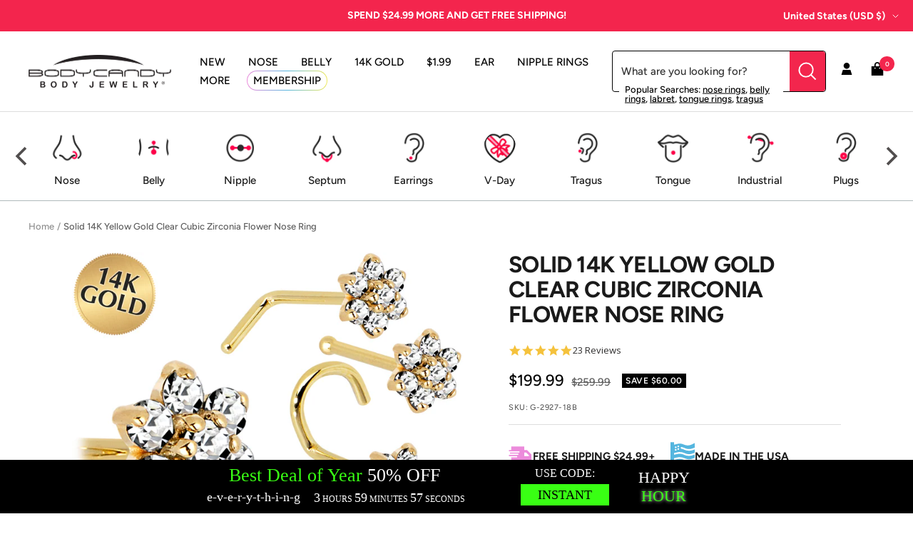

--- FILE ---
content_type: text/html; charset=utf-8
request_url: https://staticw2.yotpo.com/batch/app_key/WOEGYpZL23aoUxJaaN9umNFO28T3vYnkBTcqSTUC/domain_key/8561850502/widget/main_widget
body_size: 6946
content:
[{"method":"main_widget","result":" <div class=\"main-widget yotpo-display-wrapper \" style=\"visibility: hidden;\" data-source=\"default\">    <div class=\"yotpo-label yotpo-small-box \">      <a href=\"https://www.yotpo.com/?utm_campaign=branding_link_reviews_widget_v2&utm_medium=widget&utm_source=bodycandy-2.myshopify.com\" class=\"yotpo-logo-link-new\" aria-label=\"Powered by Yotpo link to their homepage\" tabindex=\"0\" target=\"_blank\"> <span class=\"yotpo-logo-title   \"> Powered by </span> <div class=\"yotpo-icon-btn-big transparent-color-btn  yotpo-icon yotpo-icon-yotpo-logo yotpo-logo-icon-new yotpo-icon yotpo-icon-yotpo-logo \">  </div> </a>     <div class=\"yotpo-logo-line\"> </div> <div class=\"yotpo-clr\"></div> </div>  <div class=\"yotpo-display-wrapper\" style=\"visibility: hidden;\">  <div class=\"yotpo-regular-box yotpo-bottomline yotpo-bottomline-2-boxes \"> <div class=\"yotpo-bottomline-box-1 yotpo-stars-and-sum-reviews\" tabindex=\"0\">  <span class=\"yotpo-stars\"> <span class=\"yotpo-icon yotpo-icon-star rating-star pull-left\"></span><span class=\"yotpo-icon yotpo-icon-star rating-star pull-left\"></span><span class=\"yotpo-icon yotpo-icon-star rating-star pull-left\"></span><span class=\"yotpo-icon yotpo-icon-star rating-star pull-left\"></span><span class=\"yotpo-icon yotpo-icon-star rating-star pull-left\"></span><span class=\"sr-only\">4.8 star rating</span> </span>  <span class=\"yotpo-star-digits\"> 4.8 </span>    <span class=\"yotpo-sum-reviews\" style=\"position: absolute; left: 5px; top: 20px;\"> <span class=\"font-color-gray based-on\">23 Reviews</span> </span>   <div class=\"yotpo-clr\"></div>    <div class=\"questions pull-left\" style=\"margin-top: 32px;\"> <a href=\"#\" class=\"text-m ask-question\">  0 Questions \\ 0 Answers </a> </div> <div class=\"yotpo-default-button yotpo-icon-btn pull-right yotpo-hidden-mobile write-question-button\" role=\"button\" tabindex=\"0\"> <span class=\"yotpo-icon yotpo-icon-double-bubble\"></span> <span class=\"yotpo-icon-button-text\">ask a question</span> </div>   <div class=\"yotpo-default-button yotpo-icon-btn pull-right yotpo-hidden-mobile write-button write-review-button\" role=\"button\" tabindex=\"0\"> <span class=\"yotpo-icon yotpo-icon-write\"></span> <span class=\"yotpo-icon-button-text\">write a review</span> </div>   </div> <div class=\"yotpo-bottomline-box-2\">   <div class=\"yotpo-star-distribution\"> <div class=\"yotpo-star-distribution-content\"> <div class=\"yotpo-distibutions-stars\">  <span class=\"review-stars yotpo-distribution-clickable\" data-score-distribution=\"5\">  <span class=\"yotpo-icon yotpo-icon-star pull-left\"></span>  <span class=\"yotpo-icon yotpo-icon-star pull-left\"></span>  <span class=\"yotpo-icon yotpo-icon-star pull-left\"></span>  <span class=\"yotpo-icon yotpo-icon-star pull-left\"></span>  <span class=\"yotpo-icon yotpo-icon-star pull-left\"></span>   <div class=\"yotpo-clr\"></div> </span>  <span class=\"review-stars yotpo-distribution-clickable\" data-score-distribution=\"4\">  <span class=\"yotpo-icon yotpo-icon-star pull-left\"></span>  <span class=\"yotpo-icon yotpo-icon-star pull-left\"></span>  <span class=\"yotpo-icon yotpo-icon-star pull-left\"></span>  <span class=\"yotpo-icon yotpo-icon-star pull-left\"></span>   <span class=\"yotpo-icon yotpo-icon-empty-star pull-left\"></span>  <div class=\"yotpo-clr\"></div> </span>  <span class=\"review-stars \" data-score-distribution=\"3\">  <span class=\"yotpo-icon yotpo-icon-star pull-left\"></span>  <span class=\"yotpo-icon yotpo-icon-star pull-left\"></span>  <span class=\"yotpo-icon yotpo-icon-star pull-left\"></span>   <span class=\"yotpo-icon yotpo-icon-empty-star pull-left\"></span>  <span class=\"yotpo-icon yotpo-icon-empty-star pull-left\"></span>  <div class=\"yotpo-clr\"></div> </span>  <span class=\"review-stars \" data-score-distribution=\"2\">  <span class=\"yotpo-icon yotpo-icon-star pull-left\"></span>  <span class=\"yotpo-icon yotpo-icon-star pull-left\"></span>   <span class=\"yotpo-icon yotpo-icon-empty-star pull-left\"></span>  <span class=\"yotpo-icon yotpo-icon-empty-star pull-left\"></span>  <span class=\"yotpo-icon yotpo-icon-empty-star pull-left\"></span>  <div class=\"yotpo-clr\"></div> </span>  <span class=\"review-stars \" data-score-distribution=\"1\">  <span class=\"yotpo-icon yotpo-icon-star pull-left\"></span>   <span class=\"yotpo-icon yotpo-icon-empty-star pull-left\"></span>  <span class=\"yotpo-icon yotpo-icon-empty-star pull-left\"></span>  <span class=\"yotpo-icon yotpo-icon-empty-star pull-left\"></span>  <span class=\"yotpo-icon yotpo-icon-empty-star pull-left\"></span>  <div class=\"yotpo-clr\"></div> </span>  </div> <div class=\"yotpo-distibutions-sum-reviews\">  <span class=\"yotpo-sum-reviews text-xs font-color-primary yotpo-distribution-clickable\" role=button tabindex=0 data-score-distribution=\"5\">(19)</span>  <span class=\"yotpo-sum-reviews text-xs font-color-primary yotpo-distribution-clickable\" role=button tabindex=0 data-score-distribution=\"4\">(4)</span>  <span class=\"yotpo-sum-reviews text-xs font-color-primary \"  data-score-distribution=\"3\">(0)</span>  <span class=\"yotpo-sum-reviews text-xs font-color-primary \"  data-score-distribution=\"2\">(0)</span>  <span class=\"yotpo-sum-reviews text-xs font-color-primary \"  data-score-distribution=\"1\">(0)</span>  </div> <div class=\"yotpo-distributions-graphs\">  <div class=\"yotpo-star-distribution-graph yotpo-distribution-clickable\" data-score-distribution=\"5\"> <div class=\"yotpo-star-distribution-graph-background\"></div> <div class=\"yotpo-star-distribution-score-wrapper\"> <div class=\"yotpo-star-distribution-graph-score\" style=\"width: 82.6086956521739%;\"></div> </div> </div>  <div class=\"yotpo-star-distribution-graph yotpo-distribution-clickable\" data-score-distribution=\"4\"> <div class=\"yotpo-star-distribution-graph-background\"></div> <div class=\"yotpo-star-distribution-score-wrapper\"> <div class=\"yotpo-star-distribution-graph-score\" style=\"width: 17.391304347826086%;\"></div> </div> </div>  <div class=\"yotpo-star-distribution-graph \" data-score-distribution=\"3\"> <div class=\"yotpo-star-distribution-graph-background\"></div> <div class=\"yotpo-star-distribution-score-wrapper\"> <div class=\"yotpo-star-distribution-graph-score\" style=\"width: 0.0%;\"></div> </div> </div>  <div class=\"yotpo-star-distribution-graph \" data-score-distribution=\"2\"> <div class=\"yotpo-star-distribution-graph-background\"></div> <div class=\"yotpo-star-distribution-score-wrapper\"> <div class=\"yotpo-star-distribution-graph-score\" style=\"width: 0.0%;\"></div> </div> </div>  <div class=\"yotpo-star-distribution-graph \" data-score-distribution=\"1\"> <div class=\"yotpo-star-distribution-graph-background\"></div> <div class=\"yotpo-star-distribution-score-wrapper\"> <div class=\"yotpo-star-distribution-graph-score\" style=\"width: 0.0%;\"></div> </div> </div>  </div> </div> <div class=\"yotpo-clr\"></div> <div class=\"yotpo-star-distribution-footer text-xs yotpo-hidden\"> <span class=\"yotpo-star-distribution-show-all\">Show all reviews</span> </div> </div>   </div>   <div class=\"yotpo-default-button yotpo-icon-btn pull-right yotpo-hidden-mobile write-question-button \" role=\"button\" tabindex=\"0\"> <span class=\"yotpo-icon yotpo-icon-double-bubble\"></span> <span class=\"yotpo-icon-button-text\">ask a question</span> </div>   <div class=\"yotpo-default-button yotpo-icon-btn pull-right yotpo-hidden-mobile write-button write-review-button\" role=\"button\" tabindex=\"0\"> <span class=\"yotpo-icon yotpo-icon-write\"></span> <span class=\"yotpo-icon-button-text\">write a review</span> </div>   <div class=\"yotpo-clr\"></div> </div>  <div class=\"yotpo-clr\"></div> </div>      <form aria-label=\"Write A Review Form\"> <div class=\"write-review-wrapper write-form\"> <div class=\"write-review yotpo-regular-box\" id=\"write-review-tabpanel-main-widget\" role=\"tabpanel\">  <div class=\"yotpo-header\"> <div> <h2 class=\"y-label yotpo-header-title\">WRITE A REVIEW</h2> </div> <div class=\"yotpo-mandatory-explain\"> <span class=\"yotpo-mandatory-mark\">*</span> Indicates a required field </div> <br> <span class=\"yotpo-mandatory-mark\">* </span> <span class=\"y-label\" id=\"write-review-score-7f132b22-620a-4e0c-bbb6-aa68bae1a70d\">Score: <span class=\"form-input-error yotpo-hidden\" id=\"yotpo_score_message_7f132b22-620a-4e0c-bbb6-aa68bae1a70d\"></span></span> <div aria-describedby=\"yotpo_score_message_7f132b22-620a-4e0c-bbb6-aa68bae1a70d\" aria-labelledby=\"write-review-score-7f132b22-620a-4e0c-bbb6-aa68bae1a70d\" role=\"radiogroup\" tabindex=\"-1\"> <span class=\"stars-wrapper\">  <span class=\"yotpo-icon yotpo-icon-empty-star pull-left review-star\" data-score=\"1\" aria-label=\"score 1\" role=\"radio\" tabindex=0 aria-checked=\"false\" aria-required=\"true\"></span>  <span class=\"yotpo-icon yotpo-icon-empty-star pull-left review-star\" data-score=\"2\" aria-label=\"score 2\" role=\"radio\" tabindex=-1 aria-checked=\"false\" aria-required=\"true\"></span>  <span class=\"yotpo-icon yotpo-icon-empty-star pull-left review-star\" data-score=\"3\" aria-label=\"score 3\" role=\"radio\" tabindex=-1 aria-checked=\"false\" aria-required=\"true\"></span>  <span class=\"yotpo-icon yotpo-icon-empty-star pull-left review-star\" data-score=\"4\" aria-label=\"score 4\" role=\"radio\" tabindex=-1 aria-checked=\"false\" aria-required=\"true\"></span>  <span class=\"yotpo-icon yotpo-icon-empty-star pull-left review-star\" data-score=\"5\" aria-label=\"score 5\" role=\"radio\" tabindex=-1 aria-checked=\"false\" aria-required=\"true\"></span>  </span> </div> </div> <div class=\"write-review-content\"> <div class=\"form-group\" > <div class=\"form-element\"> <span class=\"yotpo-mandatory-mark\">* </span> <label class=\"y-label\" for=\"yotpo_input_review_title_7f132b22-620a-4e0c-bbb6-aa68bae1a70d\"> Title: <span class=\"form-input-error yotpo-hidden\" id=\"yotpo_input_review_title_error_7f132b22-620a-4e0c-bbb6-aa68bae1a70d\"></span> </label> <input id=\"yotpo_input_review_title_7f132b22-620a-4e0c-bbb6-aa68bae1a70d\" class=\"y-input\" name=\"review_title\" maxlength=\"150\" aria-required=\"true\" placeholder=\"\" aria-describedby=\"yotpo_input_review_title_error_7f132b22-620a-4e0c-bbb6-aa68bae1a70d\"/> </div> <div class=\"form-element\"> <span class=\"yotpo-mandatory-mark\">* </span> <label class=\"y-label\" for=\"yotpo_input_review_content_7f132b22-620a-4e0c-bbb6-aa68bae1a70d\"> Review: <span class=\"form-input-error yotpo-hidden\" id=\"yotpo_input_review_content_error_7f132b22-620a-4e0c-bbb6-aa68bae1a70d\"></span> </label> <textarea id=\"yotpo_input_review_content_7f132b22-620a-4e0c-bbb6-aa68bae1a70d\" class=\"y-input yotpo-text-box\" name=\"review_content\" aria-required=\"true\" placeholder=\"\" aria-describedby=\"yotpo_input_review_content_error_7f132b22-620a-4e0c-bbb6-aa68bae1a70d\"></textarea> </div>   </div> </div> <div class=\"yotpo-footer yotpo-animation-opacity visible\" style=\"display: inherit;\">  <div class=\"socialize-wrapper\"> <div class=\"connected\">You are connected as <span class=\"username\"></span></div> <div class=\"socialize\"> <span class=\"y-label\">Connect with:</span> <div> <div class=\"yotpo-default-button yotpo-icon-btn\" data-network=\"twitter\" aria-label=\"connect with twitter\" role=\"link\" tabindex=\"0\"><span class=\"yotpo-icon yotpo-icon-twitter pull-left\"></span></div> <div class=\"yotpo-default-button yotpo-icon-btn\" data-network=\"facebook\" aria-label=\"connect with facebook\" role=\"link\" tabindex=\"0\"><span class=\"yotpo-icon yotpo-icon-facebook pull-left\"></span></div> </div> </div> <div class=\"yotpo-or\"> -OR- </div> </div>  <div class=\"connect-wrapper visible \" style=\"display: inherit;\">  <div class=\"form-element name-input visible\" style=\"display: inherit;\"> <span class=\"yotpo-mandatory-mark\">* </span> <label class=\"y-label\" for=\"yotpo_input_review_username_7f132b22-620a-4e0c-bbb6-aa68bae1a70d\">Use your name: <span class=\"form-input-error yotpo-hidden\" id=\"yotpo_input_review_username_error_7f132b22-620a-4e0c-bbb6-aa68bae1a70d\"></span></label> <input id=\"yotpo_input_review_username_7f132b22-620a-4e0c-bbb6-aa68bae1a70d\" class=\"y-input\" autocomplete=\"nickname\" name=\"display_name\" maxlength=\"40\" aria-required=\"true\" placeholder=\"\" aria-describedby=\"yotpo_input_review_username_error_7f132b22-620a-4e0c-bbb6-aa68bae1a70d\"/> </div> <div class=\"form-element email-input visible\" style=\"display: inherit;\"> <span class=\"yotpo-mandatory-mark\">* </span> <label class=\"y-label\" for=\"yotpo_input_review_email_7f132b22-620a-4e0c-bbb6-aa68bae1a70d\">Email: <span class=\"form-input-error yotpo-hidden\" id=\"yotpo_input_review_email_error_7f132b22-620a-4e0c-bbb6-aa68bae1a70d\"></span></label> <input id=\"yotpo_input_review_email_7f132b22-620a-4e0c-bbb6-aa68bae1a70d\" class=\"y-input\" autocomplete=\"email\" name=\"email\" aria-required=\"true\" placeholder=\"\" aria-describedby=\"yotpo_input_review_email_error_7f132b22-620a-4e0c-bbb6-aa68bae1a70d\"/> </div> <div class=\"yotpo-clr\"></div> </div> </div>   <div class=\"error-box yotpo-hidden\"> <div class=\"text-wrapper\"> <span class=\"error-text empty yotpo-hidden\">Review&#39;s title &amp; body can&#39;t be empty</span>\n<span class=\"error-text empty_question yotpo-hidden\">Question&#39;s body can&#39;t be empty</span>\n<span class=\"error-text score yotpo-hidden\">Please enter a star rating for this review</span>\n<span class=\"error-text display_name_empty yotpo-hidden\">Name field cannot be empty</span>\n<span class=\"error-text email yotpo-hidden\">Invalid email</span>\n<span class=\"error-text user-already-reviewed yotpo-hidden\">Your review has already been submitted.</span>\n<span class=\"error-text max_length yotpo-hidden\">Max length was exceeded</span>\n<span class=\"error-text mandatory_field yotpo-hidden\">Please fill out all of the mandatory (*) fields</span>\n<span class=\"error-text open_question_answer_length yotpo-hidden\">One or more of your answers does not meet the required criteria</span>\n\n </div> <div class=\"yotpo-icon-btn-small transparent-color-btn\"><span class=\"yotpo-icon yotpo-icon-cross\" role='button' tabindex='0' aria-label=\"close error message\"></span></div> </div>  <div class=\"form-element submit-button\"> <span class=\"form-input-error yotpo-hidden\"></span> <input type=\"button\" class=\"yotpo-default-button primary-color-btn yotpo-submit\" aria-disabled=\"true\" data-button-type=\"submit\" value=\"Post\"/> </div>  <div class=\"yotpo-preloader-wrapper\">\n    <div class=\"yotpo yotpo-pre-loader\">\n\t\t<span class=\"yotpo-empty-stars\">\n\t\t\t<span class=\"yotpo-icon yotpo-icon-empty-star\"></span>\n\t\t\t<span class=\"yotpo-icon yotpo-icon-empty-star\"></span>\n\t\t\t<span class=\"yotpo-icon yotpo-icon-empty-star\"></span>\n\t\t\t<span class=\"yotpo-icon yotpo-icon-empty-star\"></span>\n\t\t\t<span class=\"yotpo-icon yotpo-icon-empty-star\"></span>\n\t\t</span>\n\n\t\t<span class=\"yotpo-full-stars\">\n\t\t\t<span class=\"yotpo-icon yotpo-icon-star\"></span>\n\t\t\t<span class=\"yotpo-icon yotpo-icon-star\"></span>\n\t\t\t<span class=\"yotpo-icon yotpo-icon-star\"></span>\n\t\t\t<span class=\"yotpo-icon yotpo-icon-star\"></span>\n\t\t\t<span class=\"yotpo-icon yotpo-icon-star\"></span>\n\t\t</span>\n    </div>\n</div> <div class=\"yotpo-clr\"></div> </div> </div> </form> <div class=\"yotpo-messages\"> <div class=\"yotpo-thank-you yotpo-hidden\" data-type=\"share\" aria-label=\"Thank you for posting a review\" tabindex=\"-1\"> <div class=\"yotpo-icon-btn transparent-color-btn\"><span class=\"yotpo-icon yotpo-icon-cross\" role=\"button\" tabindex=\"0\"></span></div> <div class=\"yotpo-thankyou-header text-3xl\"> <span class=\"yotpo-icon yotpo-icon-heart\"></span> <span>Thank you for posting a review!</span> </div>  <div class=\"yotpo-thankyou-content\"> <span>We value your input. Share your review so everyone else can enjoy it too.</span> </div> <div class=\"yotpo-thankyou-footer\" role=\"list\">  <div class=\"yotpo-default-button yotpo-icon-btn\" role=\"list-item\"> <a class=\"social-link popup-link\" href=\"#\" target=\"_blank\" data-network=\"facebook\"> <span class=\"yotpo-icon yotpo-icon-facebook\"></span> <span class=\"yotpo-icon-button-text\" aria-label=\"share the review on facebook\">share</span> </a> </div>  <div class=\"yotpo-default-button yotpo-icon-btn\" role=\"list-item\"> <a class=\"social-link popup-link\" href=\"#\" target=\"_blank\" data-network=\"twitter\"> <span class=\"yotpo-icon yotpo-icon-twitter\"></span> <span class=\"yotpo-icon-button-text\" aria-label=\"share the review on twitter\">share</span> </a> </div>  <div class=\"yotpo-default-button yotpo-icon-btn\" role=\"list-item\"> <a class=\"social-link popup-link\" href=\"#\" target=\"_blank\" data-network=\"linkedin\"> <span class=\"yotpo-icon yotpo-icon-linkedin\"></span> <span class=\"yotpo-icon-button-text\" aria-label=\"share the review on linkedin\">share</span> </a> </div>  </div>  </div> <div class=\"yotpo-thank-you yotpo-hidden\" data-type=\"pending-for-review-approval\"> <div class=\"yotpo-icon-btn transparent-color-btn\"><span class=\"yotpo-icon yotpo-icon-cross\" role=\"button\" tabindex=\"0\"></span></div> <div class=\"yotpo-thankyou-header text-3xl\"> <span class=\"yotpo-icon yotpo-icon-heart\"></span> <span>Thank you for posting a review!</span> </div> <div class=\"yotpo-thankyou-content\"> <span>Your review was sent successfully and is now waiting for our staff to publish it.</span> </div> </div> </div> <form aria-label=\"Ask A Question Form\"> <div class=\"write-question-wrapper write-form\"> <div class=\"write-review yotpo-regular-box\" id=\"write-question-tabpanel\" role=\"tabpanel\">  <div> <h2 class=\"y-label yotpo-header-title\">ASK A QUESTION</h2> </div> <div class=\"yotpo-mandatory-explain\"> <span class=\"yotpo-mandatory-mark\">* </span> Indicates a required field </div> <br/> <div class=\"write-question-content\"> <div class=\"form-group\"> <div class=\"form-element\"> <label class=\"y-label\" for=\"yotpo_input_question_content\"><span class=\"yotpo-mandatory-mark\">* </span>Question: <span class=\"form-input-error yotpo-hidden\"></span></label> <textarea id=\"yotpo_input_question_content\" class=\"y-input yotpo-text-box\" name=\"review_content\" maxlength=\"1000\" aria-required=\"true\" placeholder=\"\"></textarea> </div> </div> </div> <div class=\"error-box yotpo-hidden\"> <div class=\"text-wrapper\"> <span class=\"error-text empty yotpo-hidden\">Review&#39;s title &amp; body can&#39;t be empty</span>\n<span class=\"error-text empty_question yotpo-hidden\">Question&#39;s body can&#39;t be empty</span>\n<span class=\"error-text score yotpo-hidden\">Please enter a star rating for this review</span>\n<span class=\"error-text display_name_empty yotpo-hidden\">Name field cannot be empty</span>\n<span class=\"error-text email yotpo-hidden\">Invalid email</span>\n<span class=\"error-text user-already-reviewed yotpo-hidden\">Your review has already been submitted.</span>\n<span class=\"error-text max_length yotpo-hidden\">Max length was exceeded</span>\n<span class=\"error-text mandatory_field yotpo-hidden\">Please fill out all of the mandatory (*) fields</span>\n<span class=\"error-text open_question_answer_length yotpo-hidden\">One or more of your answers does not meet the required criteria</span>\n\n </div> <div class=\"yotpo-icon-btn-small transparent-color-btn\"><span class=\"yotpo-icon yotpo-icon-cross\"></span></div> </div> <div class=\"yotpo-footer yotpo-animation-opacity visible\" style=\"display: inherit;\"> <div class=\"connect-wrapper\"> <div class=\"form-element name-input\"> <label class=\"y-label\" for=\"yotpo_input_question_username\"><span class=\"yotpo-mandatory-mark\">* </span>Use your name: <span class=\"form-input-error yotpo-hidden\"></span></label> <input id=\"yotpo_input_question_username\" class=\"y-input\" autocomplete=\"nickname\" name=\"display_name\" maxlength=\"40\" aria-required=\"true\" placeholder=\"\"/> </div> <div class=\"form-element email-input visible\" style=\"display: inherit;\"> <label class=\"y-label\" for=\"yotpo_input_question_email\"><span class=\"yotpo-mandatory-mark\">* </span>Email: <span class=\"form-input-error yotpo-hidden\"></span></label> <input id=\"yotpo_input_question_email\" class=\"y-input\" autocomplete=\"email\" name=\"email\" aria-required=\"true\" placeholder=\"\"/> </div> <div class=\"yotpo-clr\"></div> </div> </div>   <div class=\"form-element submit-button\"> <span class=\"form-input-error yotpo-hidden\"></span> <input type=\"button\" class=\"yotpo-default-button primary-color-btn yotpo-submit\" aria-disabled=\"true\" data-button-type=\"submit\" value=\"Post\"/> </div> <div class=\"yotpo-clr\"></div> </div> </div> </form> <div class=\"yotpo-messages\"> <div class=\"yotpo-thank-you yotpo-hidden\" data-type=\"pending-for-question-approval\"> <div class=\"yotpo-icon-btn transparent-color-btn\"><span class=\"yotpo-icon yotpo-icon-cross\" role=\"button\" tabindex=\"0\"></span></div> <div class=\"yotpo-thankyou-header text-3xl\"> <span class=\"yotpo-icon yotpo-icon-heart\"></span> <span>Thank you for posting a question!</span> </div> <div class=\"yotpo-thankyou-content\"> <span class=\"yotpo-thankyou-confirmation\" data-type=\"question-approval\">Please click on the link in the confirmation email we just sent you to submit your question.<br/></br/></span> <span class=\"yotpo-thankyou-publish\">Your question will appear on the site once someone answers it.</span> </div> </div> </div>  <div class=\"yotpo-small-box yotpo-nav reviews 0\"> <div class=\"yotpo-nav yotpo-nav-primary\"> <ul role=\"tablist\">      <li class=\"yotpo-nav-tab yotpo-active\" data-type=\"reviews\" data-content=\"yotpo-reviews-1d0366ec-7219-44e1-ba2b-6d3575fcc8d0\" aria-controls=\"yotpo-reviews-1d0366ec-7219-44e1-ba2b-6d3575fcc8d0\" role=\"tab\" tabindex=\"0\" aria-selected=\"true\"> <div class=\"yotpo-nav-wrapper\"> <span>Reviews</span>  <span class=\"nav-tab-sum yotpo-reviews-nav-tab-sum\">(23)</span>  </div> </li>    <li class=\"yotpo-nav-tab \" data-type=\"questions\" data-content=\"yotpo-questions-1d0366ec-7219-44e1-ba2b-6d3575fcc8d0\" aria-controls=\"yotpo-questions-1d0366ec-7219-44e1-ba2b-6d3575fcc8d0\" role=\"tab\" tabindex=\"-1\" aria-selected=\"false\"> <div class=\"yotpo-nav-wrapper\"> <span>Questions</span>  <span class=\"yotpo-nav-tab-sum\">(0)</span>  </div> </li>  </ul>   <div class=\"yotpo-icon-btn-big transparent-color-btn yotpo-visible-mobile\"> <span class=\"yotpo-icon yotpo-icon-three-lines\"></span> </div> <div class=\"yotpo-dropdown-wrapper mobile-collapse\"> <div class=\"yotpo-menu-mobile-collapse yotpo-hidden-mobile\">  <div class=\"yotpo-nav-dropdown-category yotpo-visible-mobile write-review-button\" role=\"button\" tabindex=\"0\"> <span class=\"yotpo-icon yotpo-icon-write\"></span> <span class=\"y-label\">write a review</span> </div>   <div class=\"yotpo-nav-dropdown-category yotpo-visible-mobile write-question-button\" role=\"button\" tabindex=\"0\"> <span class=\"yotpo-icon yotpo-icon-write\"></span> <span class=\"y-label\">ask a question</span> </div>  </div> </div> <div class=\"yotpo-clr\"></div>    <div class=\"yotpo-clr\"></div> </div> </div> <div class=\"yotpo-nav-content\">     <div class=\"search-in-progress\"> <div class=\"search-in-progress-text font-color-gray\" role=\"status\" aria-live=\"polite\"> Updating Results </div> <div class=\"yotpo-spinner\">\n    <div class=\"sk-spinner sk-spinner-three-bounce\">\n        <div class=\"sk-bounce1\"></div>\n        <div class=\"sk-bounce2\"></div>\n        <div class=\"sk-bounce3\"></div>\n    </div>\n</div>\n </div> <div class=\"yotpo-reviews yotpo-active\" id=\"yotpo-reviews-1d0366ec-7219-44e1-ba2b-6d3575fcc8d0\" data-host-widget=\"main_widget\" role=\"tabpanel\">  <div class=\"yotpo-preloader-wrapper\">\n    <div class=\"yotpo yotpo-pre-loader\">\n\t\t<span class=\"yotpo-empty-stars\">\n\t\t\t<span class=\"yotpo-icon yotpo-icon-empty-star\"></span>\n\t\t\t<span class=\"yotpo-icon yotpo-icon-empty-star\"></span>\n\t\t\t<span class=\"yotpo-icon yotpo-icon-empty-star\"></span>\n\t\t\t<span class=\"yotpo-icon yotpo-icon-empty-star\"></span>\n\t\t\t<span class=\"yotpo-icon yotpo-icon-empty-star\"></span>\n\t\t</span>\n\n\t\t<span class=\"yotpo-full-stars\">\n\t\t\t<span class=\"yotpo-icon yotpo-icon-star\"></span>\n\t\t\t<span class=\"yotpo-icon yotpo-icon-star\"></span>\n\t\t\t<span class=\"yotpo-icon yotpo-icon-star\"></span>\n\t\t\t<span class=\"yotpo-icon yotpo-icon-star\"></span>\n\t\t\t<span class=\"yotpo-icon yotpo-icon-star\"></span>\n\t\t</span>\n    </div>\n</div>   <div class=\"yotpo-review yotpo-regular-box  yotpo-hidden yotpo-template\" data-review-id=\"0\"> <div class=\"yotpo-header yotpo-verified-user \">  <span class=\"yotpo-icon-profile yotpo-header-element pull-left\"> <span class=\"yotpo-user-letter\"></span> <span class=\"yotpo-icon yotpo-icon-circle-checkmark yotpo-action-hover\" data-type=\"toggleFade\" data-target=\"yotpo-tool-tip\" data-target-container=\"yotpo-header\"></span> </span>  <div class=\"yotpo-header-element \"> <span class=\"y-label yotpo-user-name yotpo-font-bold pull-left\" aria-level=\"3\"></span>  <div class=\"label-with-tooltip pull-left\" aria-level=\"3\">  <span class=\"y-label yotpo-user-title yotpo-action-hover\" data-type=\"toggleFade\" data-target=\"yotpo-tool-tip\"  role=\"heading\">Verified Reviewer</span>   </div>  <div class=\"yotpo-clr\"></div> <div class=\"yotpo-review-stars \"> <span class=\"yotpo-icon yotpo-icon-empty-star rating-star pull-left\"></span><span class=\"yotpo-icon yotpo-icon-empty-star rating-star pull-left\"></span><span class=\"yotpo-icon yotpo-icon-empty-star rating-star pull-left\"></span><span class=\"yotpo-icon yotpo-icon-empty-star rating-star pull-left\"></span><span class=\"yotpo-icon yotpo-icon-empty-star rating-star pull-left\"></span><span class=\"sr-only\">0.0 star rating</span>   </div> <div class=\"yotpo-clr\"></div> </div> <div class=\"yotpo-header-element yotpo-header-actions \">  <span class=\"y-label yotpo-review-date\" aria-label=\"review date 01/18/26\">01/18/26</span>  </div> </div> <div class=\"yotpo-main \">  <div class=\"content-title yotpo-font-bold\" role=\"heading\" aria-level=\"3\">  </div> <div class=\"yotpo-clr\"></div> <div class=\"yotpo-review-wrapper\"> <span class=sr-only id=\"c6286533-1a4e-4f77-a6d3-f061b70e9ba7-ada-summary-text\">Review by Anonymous User </span> <span class=sr-only id=\"c6286533-1a4e-4f77-a6d3-f061b70e9ba7-ada-title-text\"></span> <div class=\"content-review\" id=\"c6286533-1a4e-4f77-a6d3-f061b70e9ba7\">  </div> </div>  <div class=\"yotpo-clr\"></div> <div class=\"yotpo-multiple-rating-fields\"> <div class=\"yotpo-open-question-fields\">\n      <div class=\"yotpo-question-field yotpo-template-field yotpo-hidden\">\n        <div class=\"yotpo-question-field-description yotpo-field-description\"></div>\n        <div class=\"yotpo-question-field-answer yotpo-field-answer\"></div>\n      </div>\n  <div class=\"yotpo-clr\"></div>\n</div>\n </div>   <a class=\"product-link-wrapper \" aria-label=\"Product \" aria-hidden=\"true\" tabindex=\"-1\" href=\"\" target=\"_blank\" rel=\"nofollow\"> <div data-product-id=\"\" class=\"y-label product-link\"> On  </div> </a> </div> <div class=\"yotpo-footer \"> <div class=\"footer-actions\">    <span class=\"yotpo-action\" data-type=\"toggleFade\" data-target=\"share-review\" aria-labelledby=\"review-1768738143.622577\" role=\"button\" tabindex=\"0\" aria-expanded=\"false\"> <span class=\"yotpo-icon yotpo-icon-share\"></span> <span class=\"y-label\">share</span> <span class=\"yotpo-icon yotpo-icon-seperator\"></span> </span> <span class=\"sr-only\" id=\"review-1768738143.622577\">'  Share Review by Anonymous User  </span> <span class=\"share-options-wrapper\"> <span role=\"list\" class=\"share-options share-review\">   <span role=\"listitem\" data-social=\"facebook\"> <span class=\"y-label yotpo-action\"> <a class=\"social-link popup-link\" data-network=\"facebook\" href=\"https://www.facebook.com/dialog/feed?app_id=226132034107547&aria_labelled_by=facebook-review-1768738143.622577&display=popup&link=http%3A%2F%2Freviews.me%2Ffacebook_post%3Fimage_url%3D%26product_url%3D%26review%3D%26social_title%3D&redirect_uri=http%3A%2F%2Fmy.yotpo.com%2Fshares%3Freview_id%3D\"><i class=\"facebook share\" aria-labelledby=\"facebook-review-1768738143.622577\">facebook</i></a> </span> <span class=\"sr-only\" id=\"facebook-review-1768738143.622577\">facebook  Share Review by Anonymous User </span> <span class=\"yotpo-icon yotpo-icon-dot\"></span> </span>   <span role=\"listitem\" data-social=\"twitter\"> <span class=\"y-label yotpo-action\"> <a class=\"social-link popup-link\" data-network=\"twitter\" href=\"https://twitter.com/intent/tweet?aria_labelled_by=twitter-review-1768738143.622577&via=yotpo\"><i class=\"twitter share\" aria-labelledby=\"twitter-review-1768738143.622577\">twitter</i></a> </span> <span class=\"sr-only\" id=\"twitter-review-1768738143.622577\">twitter  Share Review by Anonymous User </span> <span class=\"yotpo-icon yotpo-icon-dot\"></span> </span>   <span role=\"listitem\" data-social=\"linkedin\"> <span class=\"y-label yotpo-action\"> <a class=\"social-link popup-link\" data-network=\"LinkedIn\" href=\"https://www.linkedin.com/shareArticle?aria_labelled_by=linkedin-review-1768738143.622577&mini=true&source=Yotpo&summary=&title=\"><i class=\"LinkedIn share\" aria-labelledby=\"linkedin-review-1768738143.622577\">LinkedIn</i></a> </span> <span class=\"sr-only\" id=\"linkedin-review-1768738143.622577\">linkedin  Share Review by Anonymous User </span> <span class=\"yotpo-icon yotpo-icon-separator\"></span> </span>  <span class=\"yotpo-icon yotpo-icon-seperator\"></span> </span> </span>   </div> <div class=\"footer-additional-actions\"> <span class=\"y-label yotpo-review-date\" aria-label=\"review date 01/18/26\">01/18/26</span> </div>   <div class=\"yotpo-helpful\" role=\"group\"> <span class=\"y-label label-helpful\">Was this review helpful?</span>  <div class=\"yotpo-icon-btn-small transparent-color-btn vote-btn\" data-type=\"up\" role=\"button\" aria-label=\"vote up Review by Anonymous User \" tabindex=\"0\"> <span class=\"yotpo-icon yotpo-icon-thumbs-up\"></span>  </div> <span class=\"y-label yotpo-sum vote-sum\" aria-live=\"polite\" aria-atomic=\"false\" data-type=\"up\">0</span> <div class=\"yotpo-icon-btn-small transparent-color-btn vote-btn\" data-type=\"down\" role=\"button\" aria-label=\"vote down Review by Anonymous User \" tabindex=\"0\"> <span class=\"yotpo-icon yotpo-icon-thumbs-down\"></span>  </div> <span class=\"y-label yotpo-sum vote-sum\" aria-live=\"polite\" aria-atomic=\"false\" data-type=\"down\">0</span> </div> <div class=\"yotpo-clr\"></div> </div>  </div>       <div class=\"total-reviews-search\" total-reviews-search=\"23\"></div>     <div class=\"yotpo-review yotpo-regular-box  \" data-review-id=\"665136638\"> <div class=\"yotpo-header yotpo-verified-buyer \">  <span class=\"yotpo-icon-profile yotpo-header-element pull-left\"> <span class=\"yotpo-user-letter\">T</span> <span class=\"yotpo-icon yotpo-icon-circle-checkmark yotpo-action-hover\" data-type=\"toggleFade\" data-target=\"yotpo-tool-tip\" data-target-container=\"yotpo-header\"></span> </span>  <div class=\"yotpo-header-element \"> <span class=\"y-label yotpo-user-name yotpo-font-bold pull-left\" aria-level=\"3\">Tracey T.</span>  <div class=\"label-with-tooltip pull-left\" aria-level=\"3\">  <span class=\"y-label yotpo-user-title yotpo-action-hover\" data-type=\"toggleFade\" data-target=\"yotpo-tool-tip\" aria-describedby=665136638 role=\"heading\">Verified Buyer</span>   </div>  <div class=\"yotpo-clr\"></div> <div class=\"yotpo-review-stars \"> <span class=\"yotpo-icon yotpo-icon-star rating-star pull-left\"></span><span class=\"yotpo-icon yotpo-icon-star rating-star pull-left\"></span><span class=\"yotpo-icon yotpo-icon-star rating-star pull-left\"></span><span class=\"yotpo-icon yotpo-icon-star rating-star pull-left\"></span><span class=\"yotpo-icon yotpo-icon-star rating-star pull-left\"></span><span class=\"sr-only\">5.0 star rating</span>   </div> <div class=\"yotpo-clr\"></div> </div> <div class=\"yotpo-header-element yotpo-header-actions \">  <span class=\"y-label yotpo-review-date\" aria-label=\"review date 01/04/25\">01/04/25</span>  </div> </div> <div class=\"yotpo-main \">  <div class=\"content-title yotpo-font-bold\" role=\"heading\" aria-level=\"3\"> 14k nose stud </div> <div class=\"yotpo-clr\"></div> <div class=\"yotpo-review-wrapper\"> <span class=sr-only id=\"665136638-ada-summary-text\">Review by Tracey T. on  4 Jan 2025</span> <span class=sr-only id=\"665136638-ada-title-text\">review stating 14k nose stud</span> <div class=\"content-review\" id=\"665136638\"> Beautiful nose stud </div> </div>   <a class=\"product-link-wrapper \" aria-label=\"Product Solid 14K Yellow Gold Clear Cubic Zirconia Flower Nose Ring\" aria-hidden=\"true\" tabindex=\"-1\" href=\"https://yotpo.com/go/s5vNCspu\" target=\"_blank\" rel=\"nofollow\"> <div data-product-id=\"16516858\" class=\"y-label product-link\"> On Solid 14K Yellow Gold Clear Cubic Zirconia Flower Nose Ring </div> </a> </div> <div class=\"yotpo-footer \"> <div class=\"footer-actions\">    <span class=\"yotpo-action\" data-type=\"toggleFade\" data-target=\"share-review\" aria-labelledby=\"review-665136638\" role=\"button\" tabindex=\"0\" aria-expanded=\"false\"> <span class=\"yotpo-icon yotpo-icon-share\"></span> <span class=\"y-label\">share</span> <span class=\"yotpo-icon yotpo-icon-seperator\"></span> </span> <span class=\"sr-only\" id=\"review-665136638\">'  Share Review by Tracey T. on  4 Jan 2025 </span> <span class=\"share-options-wrapper\"> <span role=\"list\" class=\"share-options share-review\">   <span role=\"listitem\" data-social=\"facebook\"> <span class=\"y-label yotpo-action\"> <a class=\"social-link popup-link\" data-network=\"facebook\" href=\"https://www.facebook.com/dialog/feed?app_id=226132034107547&aria_labelled_by=facebook-review-665136638&display=popup&link=http%3A%2F%2Freviews.me%2Ffacebook_post%3Fimage_url%3Dhttps%253A%252F%252Fcdn-yotpo-images-production.yotpo.com%252FProduct%252F16634954%252F245431785%252Fsquare.jpg%253F1762278310%26product_url%3Dhttps%253A%252F%252Fyotpo.com%252Fgo%252FsiKbTVNF%26review%3DBeautiful%2Bnose%2Bstud%26social_title%3D14k%2Bnose%2Bstud&redirect_uri=http%3A%2F%2Fmy.yotpo.com%2Fshares%3Freview_id%3D665136638\"><i class=\"facebook share\" aria-labelledby=\"facebook-review-665136638\">facebook</i></a> </span> <span class=\"sr-only\" id=\"facebook-review-665136638\">facebook  Share Review by Tracey T. on  4 Jan 2025</span> <span class=\"yotpo-icon yotpo-icon-dot\"></span> </span>   <span role=\"listitem\" data-social=\"twitter\"> <span class=\"y-label yotpo-action\"> <a class=\"social-link popup-link\" data-network=\"twitter\" href=\"https://twitter.com/intent/tweet?aria_labelled_by=twitter-review-665136638&text=Beautiful+nose+stud&url=https%3A%2F%2Fyotpo.com%2Fgo%2FlLjg33Va&via=yotpo\"><i class=\"twitter share\" aria-labelledby=\"twitter-review-665136638\">twitter</i></a> </span> <span class=\"sr-only\" id=\"twitter-review-665136638\">twitter  Share Review by Tracey T. on  4 Jan 2025</span> <span class=\"yotpo-icon yotpo-icon-dot\"></span> </span>   <span role=\"listitem\" data-social=\"linkedin\"> <span class=\"y-label yotpo-action\"> <a class=\"social-link popup-link\" data-network=\"LinkedIn\" href=\"https://www.linkedin.com/shareArticle?aria_labelled_by=linkedin-review-665136638&mini=true&source=Yotpo&summary=Beautiful+nose+stud&title=14k+nose+stud&url=https%3A%2F%2Fyotpo.com%2Fgo%2Fo4Mfj6OG\"><i class=\"LinkedIn share\" aria-labelledby=\"linkedin-review-665136638\">LinkedIn</i></a> </span> <span class=\"sr-only\" id=\"linkedin-review-665136638\">linkedin  Share Review by Tracey T. on  4 Jan 2025</span> <span class=\"yotpo-icon yotpo-icon-separator\"></span> </span>  <span class=\"yotpo-icon yotpo-icon-seperator\"></span> </span> </span>   </div> <div class=\"footer-additional-actions\"> <span class=\"y-label yotpo-review-date\" aria-label=\"review date 01/04/25\">01/04/25</span> </div>   <div class=\"yotpo-helpful\" role=\"group\"> <span class=\"y-label label-helpful\">Was this review helpful?</span>  <div class=\"yotpo-icon-btn-small transparent-color-btn vote-btn\" data-type=\"up\" role=\"button\" aria-label=\"vote up Review by Tracey T. on  4 Jan 2025\" tabindex=\"0\"> <span class=\"yotpo-icon yotpo-icon-thumbs-up\"></span>  </div> <span class=\"y-label yotpo-sum vote-sum\" aria-live=\"polite\" aria-atomic=\"false\" data-type=\"up\">0</span> <div class=\"yotpo-icon-btn-small transparent-color-btn vote-btn\" data-type=\"down\" role=\"button\" aria-label=\"vote down Review by Tracey T. on  4 Jan 2025\" tabindex=\"0\"> <span class=\"yotpo-icon yotpo-icon-thumbs-down\"></span>  </div> <span class=\"y-label yotpo-sum vote-sum\" aria-live=\"polite\" aria-atomic=\"false\" data-type=\"down\">0</span> </div> <div class=\"yotpo-clr\"></div> </div>  </div>         <div class=\"yotpo-review yotpo-regular-box  \" data-review-id=\"585752590\"> <div class=\"yotpo-header yotpo-verified-buyer \">  <span class=\"yotpo-icon-profile yotpo-header-element pull-left\"> <span class=\"yotpo-user-letter\">J</span> <span class=\"yotpo-icon yotpo-icon-circle-checkmark yotpo-action-hover\" data-type=\"toggleFade\" data-target=\"yotpo-tool-tip\" data-target-container=\"yotpo-header\"></span> </span>  <div class=\"yotpo-header-element \"> <span class=\"y-label yotpo-user-name yotpo-font-bold pull-left\" aria-level=\"3\">Jay T.</span>  <div class=\"label-with-tooltip pull-left\" aria-level=\"3\">  <span class=\"y-label yotpo-user-title yotpo-action-hover\" data-type=\"toggleFade\" data-target=\"yotpo-tool-tip\" aria-describedby=585752590 role=\"heading\">Verified Buyer</span>   </div>  <div class=\"yotpo-clr\"></div> <div class=\"yotpo-review-stars \"> <span class=\"yotpo-icon yotpo-icon-star rating-star pull-left\"></span><span class=\"yotpo-icon yotpo-icon-star rating-star pull-left\"></span><span class=\"yotpo-icon yotpo-icon-star rating-star pull-left\"></span><span class=\"yotpo-icon yotpo-icon-star rating-star pull-left\"></span><span class=\"yotpo-icon yotpo-icon-star rating-star pull-left\"></span><span class=\"sr-only\">5.0 star rating</span>   </div> <div class=\"yotpo-clr\"></div> </div> <div class=\"yotpo-header-element yotpo-header-actions \">  <span class=\"y-label yotpo-review-date\" aria-label=\"review date 05/29/24\">05/29/24</span>  </div> </div> <div class=\"yotpo-main \">  <div class=\"content-title yotpo-font-bold\" role=\"heading\" aria-level=\"3\"> Beautiful Nose Bone. </div> <div class=\"yotpo-clr\"></div> <div class=\"yotpo-review-wrapper\"> <span class=sr-only id=\"585752590-ada-summary-text\">Review by Jay T. on 29 May 2024</span> <span class=sr-only id=\"585752590-ada-title-text\">review stating Beautiful Nose Bone.</span> <div class=\"content-review\" id=\"585752590\"> Very pretty and perfect size. I only buy my nose jewelry here because they have really nice selections. </div> </div>   <a class=\"product-link-wrapper \" aria-label=\"Product Solid 14K Yellow Gold Clear Cubic Zirconia Flower Nose Ring\" aria-hidden=\"true\" tabindex=\"-1\" href=\"https://yotpo.com/go/s5vNCspu\" target=\"_blank\" rel=\"nofollow\"> <div data-product-id=\"16516858\" class=\"y-label product-link\"> On Solid 14K Yellow Gold Clear Cubic Zirconia Flower Nose Ring </div> </a> </div> <div class=\"yotpo-footer \"> <div class=\"footer-actions\">    <span class=\"yotpo-action\" data-type=\"toggleFade\" data-target=\"share-review\" aria-labelledby=\"review-585752590\" role=\"button\" tabindex=\"0\" aria-expanded=\"false\"> <span class=\"yotpo-icon yotpo-icon-share\"></span> <span class=\"y-label\">share</span> <span class=\"yotpo-icon yotpo-icon-seperator\"></span> </span> <span class=\"sr-only\" id=\"review-585752590\">'  Share Review by Jay T. on 29 May 2024 </span> <span class=\"share-options-wrapper\"> <span role=\"list\" class=\"share-options share-review\">   <span role=\"listitem\" data-social=\"facebook\"> <span class=\"y-label yotpo-action\"> <a class=\"social-link popup-link\" data-network=\"facebook\" href=\"https://www.facebook.com/dialog/feed?app_id=226132034107547&aria_labelled_by=facebook-review-585752590&display=popup&link=http%3A%2F%2Freviews.me%2Ffacebook_post%3Fimage_url%3Dhttps%253A%252F%252Fcdn-yotpo-images-production.yotpo.com%252FProduct%252F16634954%252F245431785%252Fsquare.jpg%253F1762278310%26product_url%3Dhttps%253A%252F%252Fyotpo.com%252Fgo%252FsiKbTVNF%26review%3DVery%2Bpretty%2Band%2Bperfect%2Bsize.%2BI%2Bonly%2Bbuy%2Bmy%2Bnose%2Bjewelry%2Bhere%2Bbecause%2Bthey%2Bhave%2Breally%2Bnice%2Bselections.%26social_title%3DBeautiful%2BNose%2BBone.&redirect_uri=http%3A%2F%2Fmy.yotpo.com%2Fshares%3Freview_id%3D585752590\"><i class=\"facebook share\" aria-labelledby=\"facebook-review-585752590\">facebook</i></a> </span> <span class=\"sr-only\" id=\"facebook-review-585752590\">facebook  Share Review by Jay T. on 29 May 2024</span> <span class=\"yotpo-icon yotpo-icon-dot\"></span> </span>   <span role=\"listitem\" data-social=\"twitter\"> <span class=\"y-label yotpo-action\"> <a class=\"social-link popup-link\" data-network=\"twitter\" href=\"https://twitter.com/intent/tweet?aria_labelled_by=twitter-review-585752590&text=Very+pretty+and+perfect+size.+I+only+buy+my+nose+jewelry+here+because+they+have+really+nice+selections.&url=https%3A%2F%2Fyotpo.com%2Fgo%2FlLjg33Va&via=yotpo\"><i class=\"twitter share\" aria-labelledby=\"twitter-review-585752590\">twitter</i></a> </span> <span class=\"sr-only\" id=\"twitter-review-585752590\">twitter  Share Review by Jay T. on 29 May 2024</span> <span class=\"yotpo-icon yotpo-icon-dot\"></span> </span>   <span role=\"listitem\" data-social=\"linkedin\"> <span class=\"y-label yotpo-action\"> <a class=\"social-link popup-link\" data-network=\"LinkedIn\" href=\"https://www.linkedin.com/shareArticle?aria_labelled_by=linkedin-review-585752590&mini=true&source=Yotpo&summary=Very+pretty+and+perfect+size.+I+only+buy+my+nose+jewelry+here+because+they+have+really+nice+selections.&title=Beautiful+Nose+Bone.&url=https%3A%2F%2Fyotpo.com%2Fgo%2Fo4Mfj6OG\"><i class=\"LinkedIn share\" aria-labelledby=\"linkedin-review-585752590\">LinkedIn</i></a> </span> <span class=\"sr-only\" id=\"linkedin-review-585752590\">linkedin  Share Review by Jay T. on 29 May 2024</span> <span class=\"yotpo-icon yotpo-icon-separator\"></span> </span>  <span class=\"yotpo-icon yotpo-icon-seperator\"></span> </span> </span>   </div> <div class=\"footer-additional-actions\"> <span class=\"y-label yotpo-review-date\" aria-label=\"review date 05/29/24\">05/29/24</span> </div>   <div class=\"yotpo-helpful\" role=\"group\"> <span class=\"y-label label-helpful\">Was this review helpful?</span>  <div class=\"yotpo-icon-btn-small transparent-color-btn vote-btn\" data-type=\"up\" role=\"button\" aria-label=\"vote up Review by Jay T. on 29 May 2024\" tabindex=\"0\"> <span class=\"yotpo-icon yotpo-icon-thumbs-up\"></span>  </div> <span class=\"y-label yotpo-sum vote-sum\" aria-live=\"polite\" aria-atomic=\"false\" data-type=\"up\">1</span> <div class=\"yotpo-icon-btn-small transparent-color-btn vote-btn\" data-type=\"down\" role=\"button\" aria-label=\"vote down Review by Jay T. on 29 May 2024\" tabindex=\"0\"> <span class=\"yotpo-icon yotpo-icon-thumbs-down\"></span>  </div> <span class=\"y-label yotpo-sum vote-sum\" aria-live=\"polite\" aria-atomic=\"false\" data-type=\"down\">0</span> </div> <div class=\"yotpo-clr\"></div> </div>  </div>         <div class=\"yotpo-review yotpo-regular-box  \" data-review-id=\"561114208\"> <div class=\"yotpo-header yotpo-verified-buyer \">  <span class=\"yotpo-icon-profile yotpo-header-element pull-left\"> <span class=\"yotpo-user-letter\">J</span> <span class=\"yotpo-icon yotpo-icon-circle-checkmark yotpo-action-hover\" data-type=\"toggleFade\" data-target=\"yotpo-tool-tip\" data-target-container=\"yotpo-header\"></span> </span>  <div class=\"yotpo-header-element \"> <span class=\"y-label yotpo-user-name yotpo-font-bold pull-left\" aria-level=\"3\">Jeramina R.</span>  <div class=\"label-with-tooltip pull-left\" aria-level=\"3\">  <span class=\"y-label yotpo-user-title yotpo-action-hover\" data-type=\"toggleFade\" data-target=\"yotpo-tool-tip\" aria-describedby=561114208 role=\"heading\">Verified Buyer</span>   </div>  <div class=\"yotpo-clr\"></div> <div class=\"yotpo-review-stars \"> <span class=\"yotpo-icon yotpo-icon-star rating-star pull-left\"></span><span class=\"yotpo-icon yotpo-icon-star rating-star pull-left\"></span><span class=\"yotpo-icon yotpo-icon-star rating-star pull-left\"></span><span class=\"yotpo-icon yotpo-icon-star rating-star pull-left\"></span><span class=\"yotpo-icon yotpo-icon-star rating-star pull-left\"></span><span class=\"sr-only\">5.0 star rating</span>   </div> <div class=\"yotpo-clr\"></div> </div> <div class=\"yotpo-header-element yotpo-header-actions \">  <span class=\"y-label yotpo-review-date\" aria-label=\"review date 03/28/24\">03/28/24</span>  </div> </div> <div class=\"yotpo-main \">  <div class=\"content-title yotpo-font-bold\" role=\"heading\" aria-level=\"3\"> Flower L shaped nose ring </div> <div class=\"yotpo-clr\"></div> <div class=\"yotpo-review-wrapper\"> <span class=sr-only id=\"561114208-ada-summary-text\">Review by Jeramina R. on 28 Mar 2024</span> <span class=sr-only id=\"561114208-ada-title-text\">review stating Flower L shaped nose ring</span> <div class=\"content-review\" id=\"561114208\"> It’s beautiful </div> </div>   <a class=\"product-link-wrapper \" aria-label=\"Product Solid 14K Yellow Gold Clear Cubic Zirconia Flower Nose Ring\" aria-hidden=\"true\" tabindex=\"-1\" href=\"https://yotpo.com/go/s5vNCspu\" target=\"_blank\" rel=\"nofollow\"> <div data-product-id=\"16516858\" class=\"y-label product-link\"> On Solid 14K Yellow Gold Clear Cubic Zirconia Flower Nose Ring </div> </a> </div> <div class=\"yotpo-footer \"> <div class=\"footer-actions\">    <span class=\"yotpo-action\" data-type=\"toggleFade\" data-target=\"share-review\" aria-labelledby=\"review-561114208\" role=\"button\" tabindex=\"0\" aria-expanded=\"false\"> <span class=\"yotpo-icon yotpo-icon-share\"></span> <span class=\"y-label\">share</span> <span class=\"yotpo-icon yotpo-icon-seperator\"></span> </span> <span class=\"sr-only\" id=\"review-561114208\">'  Share Review by Jeramina R. on 28 Mar 2024 </span> <span class=\"share-options-wrapper\"> <span role=\"list\" class=\"share-options share-review\">   <span role=\"listitem\" data-social=\"facebook\"> <span class=\"y-label yotpo-action\"> <a class=\"social-link popup-link\" data-network=\"facebook\" href=\"https://www.facebook.com/dialog/feed?app_id=226132034107547&aria_labelled_by=facebook-review-561114208&display=popup&link=http%3A%2F%2Freviews.me%2Ffacebook_post%3Fimage_url%3Dhttps%253A%252F%252Fcdn-yotpo-images-production.yotpo.com%252FProduct%252F16634954%252F245431785%252Fsquare.jpg%253F1762278310%26product_url%3Dhttps%253A%252F%252Fyotpo.com%252Fgo%252FsiKbTVNF%26review%3DIt%25E2%2580%2599s%2Bbeautiful%26social_title%3DFlower%2BL%2Bshaped%2Bnose%2Bring&redirect_uri=http%3A%2F%2Fmy.yotpo.com%2Fshares%3Freview_id%3D561114208\"><i class=\"facebook share\" aria-labelledby=\"facebook-review-561114208\">facebook</i></a> </span> <span class=\"sr-only\" id=\"facebook-review-561114208\">facebook  Share Review by Jeramina R. on 28 Mar 2024</span> <span class=\"yotpo-icon yotpo-icon-dot\"></span> </span>   <span role=\"listitem\" data-social=\"twitter\"> <span class=\"y-label yotpo-action\"> <a class=\"social-link popup-link\" data-network=\"twitter\" href=\"https://twitter.com/intent/tweet?aria_labelled_by=twitter-review-561114208&text=It%E2%80%99s+beautiful&url=https%3A%2F%2Fyotpo.com%2Fgo%2FlLjg33Va&via=yotpo\"><i class=\"twitter share\" aria-labelledby=\"twitter-review-561114208\">twitter</i></a> </span> <span class=\"sr-only\" id=\"twitter-review-561114208\">twitter  Share Review by Jeramina R. on 28 Mar 2024</span> <span class=\"yotpo-icon yotpo-icon-dot\"></span> </span>   <span role=\"listitem\" data-social=\"linkedin\"> <span class=\"y-label yotpo-action\"> <a class=\"social-link popup-link\" data-network=\"LinkedIn\" href=\"https://www.linkedin.com/shareArticle?aria_labelled_by=linkedin-review-561114208&mini=true&source=Yotpo&summary=It%E2%80%99s+beautiful&title=Flower+L+shaped+nose+ring&url=https%3A%2F%2Fyotpo.com%2Fgo%2Fo4Mfj6OG\"><i class=\"LinkedIn share\" aria-labelledby=\"linkedin-review-561114208\">LinkedIn</i></a> </span> <span class=\"sr-only\" id=\"linkedin-review-561114208\">linkedin  Share Review by Jeramina R. on 28 Mar 2024</span> <span class=\"yotpo-icon yotpo-icon-separator\"></span> </span>  <span class=\"yotpo-icon yotpo-icon-seperator\"></span> </span> </span>   </div> <div class=\"footer-additional-actions\"> <span class=\"y-label yotpo-review-date\" aria-label=\"review date 03/28/24\">03/28/24</span> </div>   <div class=\"yotpo-helpful\" role=\"group\"> <span class=\"y-label label-helpful\">Was this review helpful?</span>  <div class=\"yotpo-icon-btn-small transparent-color-btn vote-btn\" data-type=\"up\" role=\"button\" aria-label=\"vote up Review by Jeramina R. on 28 Mar 2024\" tabindex=\"0\"> <span class=\"yotpo-icon yotpo-icon-thumbs-up\"></span>  </div> <span class=\"y-label yotpo-sum vote-sum\" aria-live=\"polite\" aria-atomic=\"false\" data-type=\"up\">0</span> <div class=\"yotpo-icon-btn-small transparent-color-btn vote-btn\" data-type=\"down\" role=\"button\" aria-label=\"vote down Review by Jeramina R. on 28 Mar 2024\" tabindex=\"0\"> <span class=\"yotpo-icon yotpo-icon-thumbs-down\"></span>  </div> <span class=\"y-label yotpo-sum vote-sum\" aria-live=\"polite\" aria-atomic=\"false\" data-type=\"down\">0</span> </div> <div class=\"yotpo-clr\"></div> </div>  </div>         <div class=\"yotpo-review yotpo-regular-box  \" data-review-id=\"543854648\"> <div class=\"yotpo-header yotpo-verified-buyer \">  <span class=\"yotpo-icon-profile yotpo-header-element pull-left\"> <span class=\"yotpo-user-letter\">D</span> <span class=\"yotpo-icon yotpo-icon-circle-checkmark yotpo-action-hover\" data-type=\"toggleFade\" data-target=\"yotpo-tool-tip\" data-target-container=\"yotpo-header\"></span> </span>  <div class=\"yotpo-header-element \"> <span class=\"y-label yotpo-user-name yotpo-font-bold pull-left\" aria-level=\"3\">Daniela J.</span>  <div class=\"label-with-tooltip pull-left\" aria-level=\"3\">  <span class=\"y-label yotpo-user-title yotpo-action-hover\" data-type=\"toggleFade\" data-target=\"yotpo-tool-tip\" aria-describedby=543854648 role=\"heading\">Verified Buyer</span>   </div>  <div class=\"yotpo-clr\"></div> <div class=\"yotpo-review-stars \"> <span class=\"yotpo-icon yotpo-icon-star rating-star pull-left\"></span><span class=\"yotpo-icon yotpo-icon-star rating-star pull-left\"></span><span class=\"yotpo-icon yotpo-icon-star rating-star pull-left\"></span><span class=\"yotpo-icon yotpo-icon-star rating-star pull-left\"></span><span class=\"yotpo-icon yotpo-icon-star rating-star pull-left\"></span><span class=\"sr-only\">5.0 star rating</span>   </div> <div class=\"yotpo-clr\"></div> </div> <div class=\"yotpo-header-element yotpo-header-actions \">  <span class=\"y-label yotpo-review-date\" aria-label=\"review date 02/13/24\">02/13/24</span>  </div> </div> <div class=\"yotpo-main \">  <div class=\"content-title yotpo-font-bold\" role=\"heading\" aria-level=\"3\"> Beautiful </div> <div class=\"yotpo-clr\"></div> <div class=\"yotpo-review-wrapper\"> <span class=sr-only id=\"543854648-ada-summary-text\">Review by Daniela J. on 13 Feb 2024</span> <span class=sr-only id=\"543854648-ada-title-text\">review stating Beautiful</span> <div class=\"content-review\" id=\"543854648\"> Good quality. </div> </div>   <a class=\"product-link-wrapper \" aria-label=\"Product Solid 14K Yellow Gold Clear Cubic Zirconia Flower Nose Ring\" aria-hidden=\"true\" tabindex=\"-1\" href=\"https://yotpo.com/go/s5vNCspu\" target=\"_blank\" rel=\"nofollow\"> <div data-product-id=\"16516858\" class=\"y-label product-link\"> On Solid 14K Yellow Gold Clear Cubic Zirconia Flower Nose Ring </div> </a> </div> <div class=\"yotpo-footer \"> <div class=\"footer-actions\">    <span class=\"yotpo-action\" data-type=\"toggleFade\" data-target=\"share-review\" aria-labelledby=\"review-543854648\" role=\"button\" tabindex=\"0\" aria-expanded=\"false\"> <span class=\"yotpo-icon yotpo-icon-share\"></span> <span class=\"y-label\">share</span> <span class=\"yotpo-icon yotpo-icon-seperator\"></span> </span> <span class=\"sr-only\" id=\"review-543854648\">'  Share Review by Daniela J. on 13 Feb 2024 </span> <span class=\"share-options-wrapper\"> <span role=\"list\" class=\"share-options share-review\">   <span role=\"listitem\" data-social=\"facebook\"> <span class=\"y-label yotpo-action\"> <a class=\"social-link popup-link\" data-network=\"facebook\" href=\"https://www.facebook.com/dialog/feed?app_id=226132034107547&aria_labelled_by=facebook-review-543854648&display=popup&link=http%3A%2F%2Freviews.me%2Ffacebook_post%3Fimage_url%3Dhttps%253A%252F%252Fcdn-yotpo-images-production.yotpo.com%252FProduct%252F16634954%252F245431785%252Fsquare.jpg%253F1762278310%26product_url%3Dhttps%253A%252F%252Fyotpo.com%252Fgo%252FsiKbTVNF%26review%3DGood%2Bquality.%26social_title%3DBeautiful&redirect_uri=http%3A%2F%2Fmy.yotpo.com%2Fshares%3Freview_id%3D543854648\"><i class=\"facebook share\" aria-labelledby=\"facebook-review-543854648\">facebook</i></a> </span> <span class=\"sr-only\" id=\"facebook-review-543854648\">facebook  Share Review by Daniela J. on 13 Feb 2024</span> <span class=\"yotpo-icon yotpo-icon-dot\"></span> </span>   <span role=\"listitem\" data-social=\"twitter\"> <span class=\"y-label yotpo-action\"> <a class=\"social-link popup-link\" data-network=\"twitter\" href=\"https://twitter.com/intent/tweet?aria_labelled_by=twitter-review-543854648&text=Good+quality.&url=https%3A%2F%2Fyotpo.com%2Fgo%2FlLjg33Va&via=yotpo\"><i class=\"twitter share\" aria-labelledby=\"twitter-review-543854648\">twitter</i></a> </span> <span class=\"sr-only\" id=\"twitter-review-543854648\">twitter  Share Review by Daniela J. on 13 Feb 2024</span> <span class=\"yotpo-icon yotpo-icon-dot\"></span> </span>   <span role=\"listitem\" data-social=\"linkedin\"> <span class=\"y-label yotpo-action\"> <a class=\"social-link popup-link\" data-network=\"LinkedIn\" href=\"https://www.linkedin.com/shareArticle?aria_labelled_by=linkedin-review-543854648&mini=true&source=Yotpo&summary=Good+quality.&title=Beautiful&url=https%3A%2F%2Fyotpo.com%2Fgo%2Fo4Mfj6OG\"><i class=\"LinkedIn share\" aria-labelledby=\"linkedin-review-543854648\">LinkedIn</i></a> </span> <span class=\"sr-only\" id=\"linkedin-review-543854648\">linkedin  Share Review by Daniela J. on 13 Feb 2024</span> <span class=\"yotpo-icon yotpo-icon-separator\"></span> </span>  <span class=\"yotpo-icon yotpo-icon-seperator\"></span> </span> </span>   </div> <div class=\"footer-additional-actions\"> <span class=\"y-label yotpo-review-date\" aria-label=\"review date 02/13/24\">02/13/24</span> </div>   <div class=\"yotpo-helpful\" role=\"group\"> <span class=\"y-label label-helpful\">Was this review helpful?</span>  <div class=\"yotpo-icon-btn-small transparent-color-btn vote-btn\" data-type=\"up\" role=\"button\" aria-label=\"vote up Review by Daniela J. on 13 Feb 2024\" tabindex=\"0\"> <span class=\"yotpo-icon yotpo-icon-thumbs-up\"></span>  </div> <span class=\"y-label yotpo-sum vote-sum\" aria-live=\"polite\" aria-atomic=\"false\" data-type=\"up\">1</span> <div class=\"yotpo-icon-btn-small transparent-color-btn vote-btn\" data-type=\"down\" role=\"button\" aria-label=\"vote down Review by Daniela J. on 13 Feb 2024\" tabindex=\"0\"> <span class=\"yotpo-icon yotpo-icon-thumbs-down\"></span>  </div> <span class=\"y-label yotpo-sum vote-sum\" aria-live=\"polite\" aria-atomic=\"false\" data-type=\"down\">0</span> </div> <div class=\"yotpo-clr\"></div> </div>  </div>         <div class=\"yotpo-review yotpo-regular-box  \" data-review-id=\"543680711\"> <div class=\"yotpo-header yotpo-verified-buyer \">  <span class=\"yotpo-icon-profile yotpo-header-element pull-left\"> <span class=\"yotpo-user-letter\">D</span> <span class=\"yotpo-icon yotpo-icon-circle-checkmark yotpo-action-hover\" data-type=\"toggleFade\" data-target=\"yotpo-tool-tip\" data-target-container=\"yotpo-header\"></span> </span>  <div class=\"yotpo-header-element \"> <span class=\"y-label yotpo-user-name yotpo-font-bold pull-left\" aria-level=\"3\">Donna C.</span>  <div class=\"label-with-tooltip pull-left\" aria-level=\"3\">  <span class=\"y-label yotpo-user-title yotpo-action-hover\" data-type=\"toggleFade\" data-target=\"yotpo-tool-tip\" aria-describedby=543680711 role=\"heading\">Verified Buyer</span>   </div>  <div class=\"yotpo-clr\"></div> <div class=\"yotpo-review-stars \"> <span class=\"yotpo-icon yotpo-icon-star rating-star pull-left\"></span><span class=\"yotpo-icon yotpo-icon-star rating-star pull-left\"></span><span class=\"yotpo-icon yotpo-icon-star rating-star pull-left\"></span><span class=\"yotpo-icon yotpo-icon-star rating-star pull-left\"></span><span class=\"yotpo-icon yotpo-icon-star rating-star pull-left\"></span><span class=\"sr-only\">5.0 star rating</span>   </div> <div class=\"yotpo-clr\"></div> </div> <div class=\"yotpo-header-element yotpo-header-actions \">  <span class=\"y-label yotpo-review-date\" aria-label=\"review date 02/12/24\">02/12/24</span>  </div> </div> <div class=\"yotpo-main \">  <div class=\"content-title yotpo-font-bold\" role=\"heading\" aria-level=\"3\"> Body Candy Is The Best </div> <div class=\"yotpo-clr\"></div> <div class=\"yotpo-review-wrapper\"> <span class=sr-only id=\"543680711-ada-summary-text\">Review by Donna C. on 12 Feb 2024</span> <span class=sr-only id=\"543680711-ada-title-text\">review stating Body Candy Is The Best</span> <div class=\"content-review\" id=\"543680711\"> The size of the stones are perfect, enough to bring attention, but not over done. Ordering was easy and delivery was quick . They have so many designs and styles to choose from, I had to get several </div> </div>   <a class=\"product-link-wrapper \" aria-label=\"Product Solid 14K Yellow Gold Clear Cubic Zirconia Flower Nose Ring\" aria-hidden=\"true\" tabindex=\"-1\" href=\"https://yotpo.com/go/s5vNCspu\" target=\"_blank\" rel=\"nofollow\"> <div data-product-id=\"16516858\" class=\"y-label product-link\"> On Solid 14K Yellow Gold Clear Cubic Zirconia Flower Nose Ring </div> </a> </div> <div class=\"yotpo-footer \"> <div class=\"footer-actions\">    <span class=\"yotpo-action\" data-type=\"toggleFade\" data-target=\"share-review\" aria-labelledby=\"review-543680711\" role=\"button\" tabindex=\"0\" aria-expanded=\"false\"> <span class=\"yotpo-icon yotpo-icon-share\"></span> <span class=\"y-label\">share</span> <span class=\"yotpo-icon yotpo-icon-seperator\"></span> </span> <span class=\"sr-only\" id=\"review-543680711\">'  Share Review by Donna C. on 12 Feb 2024 </span> <span class=\"share-options-wrapper\"> <span role=\"list\" class=\"share-options share-review\">   <span role=\"listitem\" data-social=\"facebook\"> <span class=\"y-label yotpo-action\"> <a class=\"social-link popup-link\" data-network=\"facebook\" href=\"https://www.facebook.com/dialog/feed?app_id=226132034107547&aria_labelled_by=facebook-review-543680711&display=popup&link=http%3A%2F%2Freviews.me%2Ffacebook_post%3Fimage_url%3Dhttps%253A%252F%252Fcdn-yotpo-images-production.yotpo.com%252FProduct%252F16634954%252F245431785%252Fsquare.jpg%253F1762278310%26product_url%3Dhttps%253A%252F%252Fyotpo.com%252Fgo%252FsiKbTVNF%26review%3DThe%2Bsize%2Bof%2Bthe%2Bstones%2Bare%2Bperfect%252C%2Benough%2Bto%2Bbring%2Battention%252C%2Bbut%2Bnot%2Bover%2Bdone.%2BOrdering%2Bwas%2Beasy%2Band%2Bdelivery%2Bwas%2Bquick%2B.%2BThey%2Bhave%2Bso%2Bmany%2Bdesigns%2Band%2Bstyles%2Bto%2Bchoose%2Bfrom%252C%2BI%2Bhad%2Bto%2Bget%2Bseveral%26social_title%3DBody%2BCandy%2BIs%2BThe%2BBest&redirect_uri=http%3A%2F%2Fmy.yotpo.com%2Fshares%3Freview_id%3D543680711\"><i class=\"facebook share\" aria-labelledby=\"facebook-review-543680711\">facebook</i></a> </span> <span class=\"sr-only\" id=\"facebook-review-543680711\">facebook  Share Review by Donna C. on 12 Feb 2024</span> <span class=\"yotpo-icon yotpo-icon-dot\"></span> </span>   <span role=\"listitem\" data-social=\"twitter\"> <span class=\"y-label yotpo-action\"> <a class=\"social-link popup-link\" data-network=\"twitter\" href=\"https://twitter.com/intent/tweet?aria_labelled_by=twitter-review-543680711&text=The+size+of+the+stones+are+perfect%2C+enough+to+bring+attention%2C+but+not+over+done.+Ordering+was+easy+and+delivery+was+quick+.+They+have+so+many+designs+and+styles+to+choose+from%2C+I+had+to+get+several&url=https%3A%2F%2Fyotpo.com%2Fgo%2FlLjg33Va&via=yotpo\"><i class=\"twitter share\" aria-labelledby=\"twitter-review-543680711\">twitter</i></a> </span> <span class=\"sr-only\" id=\"twitter-review-543680711\">twitter  Share Review by Donna C. on 12 Feb 2024</span> <span class=\"yotpo-icon yotpo-icon-dot\"></span> </span>   <span role=\"listitem\" data-social=\"linkedin\"> <span class=\"y-label yotpo-action\"> <a class=\"social-link popup-link\" data-network=\"LinkedIn\" href=\"https://www.linkedin.com/shareArticle?aria_labelled_by=linkedin-review-543680711&mini=true&source=Yotpo&summary=The+size+of+the+stones+are+perfect%2C+enough+to+bring+attention%2C+but+not+over+done.+Ordering+was+easy+and+delivery+was+quick+.+They+have+so+many+designs+and+styles+to+choose+from%2C+I+had+to+get+several&title=Body+Candy+Is+The+Best&url=https%3A%2F%2Fyotpo.com%2Fgo%2Fo4Mfj6OG\"><i class=\"LinkedIn share\" aria-labelledby=\"linkedin-review-543680711\">LinkedIn</i></a> </span> <span class=\"sr-only\" id=\"linkedin-review-543680711\">linkedin  Share Review by Donna C. on 12 Feb 2024</span> <span class=\"yotpo-icon yotpo-icon-separator\"></span> </span>  <span class=\"yotpo-icon yotpo-icon-seperator\"></span> </span> </span>   </div> <div class=\"footer-additional-actions\"> <span class=\"y-label yotpo-review-date\" aria-label=\"review date 02/12/24\">02/12/24</span> </div>   <div class=\"yotpo-helpful\" role=\"group\"> <span class=\"y-label label-helpful\">Was this review helpful?</span>  <div class=\"yotpo-icon-btn-small transparent-color-btn vote-btn\" data-type=\"up\" role=\"button\" aria-label=\"vote up Review by Donna C. on 12 Feb 2024\" tabindex=\"0\"> <span class=\"yotpo-icon yotpo-icon-thumbs-up\"></span>  </div> <span class=\"y-label yotpo-sum vote-sum\" aria-live=\"polite\" aria-atomic=\"false\" data-type=\"up\">1</span> <div class=\"yotpo-icon-btn-small transparent-color-btn vote-btn\" data-type=\"down\" role=\"button\" aria-label=\"vote down Review by Donna C. on 12 Feb 2024\" tabindex=\"0\"> <span class=\"yotpo-icon yotpo-icon-thumbs-down\"></span>  </div> <span class=\"y-label yotpo-sum vote-sum\" aria-live=\"polite\" aria-atomic=\"false\" data-type=\"down\">0</span> </div> <div class=\"yotpo-clr\"></div> </div>  </div>         <nav role=\"navigation\" aria-label=\"Browse next and previous reviews\"> <div class=\"yotpo-pager\" data-total=\"23\" data-per-page=\"5\" role=\"menu\"> <a rel=\"prev noindex follow\" href=\"#\" class=\"yotpo-page-element yotpo-icon yotpo-icon-left-arrow yotpo_previous yotpo-disabled\" role=\"button\" aria-label=\"Previous Page\" aria-disabled=\"true\"></a>   <a role=\"menuitem\" href=\"#\" class=\"yotpo-page-element goTo yotpo-active\" data-page=\"1\" aria-current=\"true\" aria-label=\"Page 1, Current Page\">1</a>     <a role=\"menuitem\" href=\"#\" class=\"yotpo-page-element goTo \" data-page=\"2\" aria-label=\"Goto Page 2\">2</a>     <a role=\"menuitem\" href=\"#\" class=\"yotpo-page-element goTo \" data-page=\"3\" aria-label=\"Goto Page 3\">3</a>     <a role=\"menuitem\" href=\"#\" class=\"yotpo-page-element goTo yotpo-hidden-mobile\" data-page=\"4\" aria-label=\"Goto Page 4\">4</a>     <a role=\"menuitem\" href=\"#\" class=\"yotpo-page-element goTo yotpo-hidden-mobile\" data-page=\"5\" aria-label=\"Goto Page 5\">5</a>   <a rel=\"next noindex follow\" href=\"#\" class=\"yotpo-page-element yotpo-icon yotpo-icon-right-arrow yotpo_next \" role=\"button\" aria-label=\"Next Page\" aria-disabled=\"false\"></a> </div> </nav>      </div>   <div class=\"yotpo-questions \" id=\"yotpo-questions-1d0366ec-7219-44e1-ba2b-6d3575fcc8d0\" role=\"tabpanel\">          <div class=\"yotpo-first-review\"> <div class=\"yotpo-first-review-stars\"> <span class=\"stars-wrapper\"> <span class=\"yotpo-icon yotpo-icon-star\"></span> <span class=\"yotpo-icon yotpo-icon-star\"></span> <span class=\"yotpo-icon yotpo-icon-star\"></span> <span class=\"yotpo-icon yotpo-icon-star\"></span> <span class=\"yotpo-icon yotpo-icon-star\"></span> </span> </div> <div class=\"yotpo-first-review-content\">  <button type=\"button\" class=\"yotpo-default-button write-question-button write-first-question-button\" tabindex=\"0\">be the first to ask a question</button>  </div> </div>  </div>  </div>  </div>","index":0,"element_id":"1"}]

--- FILE ---
content_type: text/json
request_url: https://conf.config-security.com/model
body_size: 86
content:
{"title":"recommendation AI model (keras)","structure":"release_id=0x4d:3d:26:59:34:21:65:7a:57:78:33:28:7c:64:51:7d:4e:23:71:21:37:76:6c:71:4b:45:41:78:29;keras;72s0qsjau906beudk7tj28y1uu0zj7q4mqp8hjphr2gu8wuey71p04luu4illxl078deho65","weights":"../weights/4d3d2659.h5","biases":"../biases/4d3d2659.h5"}

--- FILE ---
content_type: image/svg+xml
request_url: https://www.bodycandy.com/cdn/shop/files/flag.svg?v=7670685278091730218
body_size: 112
content:
<svg width="22" height="26" viewBox="0 0 22 26" fill="none" xmlns="http://www.w3.org/2000/svg">
<path d="M3.1875 0.125V1.6875V2.46875L6.55664 1.63867C8.41211 1.19922 10.3652 1.39453 12.0742 2.27344C14.3203 3.39648 17.0059 3.39648 19.252 2.27344L21.9375 0.90625V5.1543L19.7402 5.93555C17.6406 6.66797 15.3457 6.61914 13.2949 5.69141L12.5137 5.34961C11.5371 4.91016 10.4629 4.61719 9.4375 4.51953V6.08203C10.2676 6.17969 11.0977 6.42383 11.8789 6.76562L12.6602 7.10742C15.0527 8.18164 17.7871 8.2793 20.2773 7.40039L21.9375 6.81445V9.8418L19.7402 10.623C17.6406 11.4043 15.3457 11.3066 13.2949 10.3789L12.5137 10.0371C10.5605 9.1582 8.36328 8.96289 6.26367 9.40234L3.1875 10.0859V11.6484L6.60547 10.916C8.36328 10.5254 10.2188 10.7207 11.8789 11.4531L12.6602 11.8438C15.0527 12.918 17.7871 12.9668 20.2773 12.0879L21.9375 11.502V14.5293L19.7402 15.3105C17.6406 16.0918 15.3457 15.9941 13.2949 15.0664L12.5137 14.7246C10.5605 13.8457 8.36328 13.6504 6.26367 14.0898L3.1875 14.7734V16.3359L6.60547 15.6035C8.36328 15.2129 10.2188 15.4082 11.8789 16.1406L12.6602 16.5312C15.0527 17.6055 17.7871 17.6543 20.2773 16.7754L21.9375 16.1895V18.875L19.2031 19.9004C16.957 20.7793 14.418 20.6328 12.2695 19.5586C10.4141 18.6309 8.31445 18.3867 6.3125 18.875L3.1875 19.6562V23.5625V25.125H0.0625V23.5625V20.4375V17.0195V15.4082V12.332V10.7207V7.64453V6.0332V3.25V1.6875V0.125H3.1875ZM5.53125 4.8125C5.53125 4.42188 5.14062 4.03125 4.75 4.03125C4.31055 4.03125 3.96875 4.42188 3.96875 4.8125C3.96875 5.25195 4.31055 5.59375 4.75 5.59375C5.14062 5.59375 5.53125 5.25195 5.53125 4.8125ZM7.09375 4.8125C7.48438 4.8125 7.875 4.4707 7.875 4.03125C7.875 3.64062 7.48438 3.25 7.09375 3.25C6.6543 3.25 6.3125 3.64062 6.3125 4.03125C6.3125 4.4707 6.6543 4.8125 7.09375 4.8125ZM5.53125 7.15625C5.53125 6.76562 5.14062 6.375 4.75 6.375C4.31055 6.375 3.96875 6.76562 3.96875 7.15625C3.96875 7.5957 4.31055 7.9375 4.75 7.9375C5.14062 7.9375 5.53125 7.5957 5.53125 7.15625ZM7.09375 7.15625C7.48438 7.15625 7.875 6.81445 7.875 6.375C7.875 5.98438 7.48438 5.59375 7.09375 5.59375C6.6543 5.59375 6.3125 5.98438 6.3125 6.375C6.3125 6.81445 6.6543 7.15625 7.09375 7.15625Z" fill="#55B6DF"/>
</svg>


--- FILE ---
content_type: text/javascript; charset=utf-8
request_url: https://www.bodycandy.com/products/solid-14kt-yellow-gold-clear-cubic-zirconia-flower-nose-ring.js
body_size: 2091
content:
{"id":8561850502,"title":"Solid 14K Yellow Gold Clear Cubic Zirconia Flower Nose Ring","handle":"solid-14kt-yellow-gold-clear-cubic-zirconia-flower-nose-ring","description":"\u003ch5\u003eProduct Details\u003c\/h5\u003e \u003cul\u003e \u003cli\u003eSolid 14k Gold | 100% Nickel Free\u003c\/li\u003e \u003cli\u003e\n\u003cstrong\u003eHandmade in USA\u003c\/strong\u003e | \u003cstrong\u003eBuffalo, NY\u003c\/strong\u003e\n\u003c\/li\u003e \u003cli\u003eEthically Sourced Precious Materials\u003c\/li\u003e \u003c\/ul\u003e \u003cp\u003e \u003cem\u003e\u003cspan style=\"font-size: small;\" size=\"2\"\u003eQuality luxury 14k gold body jewelry made in the USA. Handmade in house by our skilled jewelers; this pieces is made to order.\u003cbr\u003e\u003c\/span\u003e\u003c\/em\u003e\u003c\/p\u003e\n\u003cp\u003eCustomize your own solid gold cubic zirconia flower nose ring for the perfect body jewelry nose accessory. Top quality nose ring crafted with seven (7) 1.5mm cubic zirconias. Solid gold cubic zirconia flower nose ring.\u003c\/p\u003e\n\u003cp\u003eThe post styles are availble in a \u003cstrong\u003enose bone\u003c\/strong\u003e, \u003cstrong\u003enostril screw\u003c\/strong\u003e for either \u003cstrong\u003eright\u003c\/strong\u003e or \u003cstrong\u003eleft \u003c\/strong\u003eas well as a \u003cstrong\u003estraight fish tail\u003c\/strong\u003e.\u003c\/p\u003e\n\u003cp\u003eGenuinecubic zirconia nose ring. Artisan handmade 14ktgoldnose ringwith a prong set cubic zirconia stones in a flower design. Made in USA factory direct. \u003c\/p\u003e\n\u003ch5\u003eSpecifications\u003c\/h5\u003e\n\u003cp\u003eSolid 14kt Gold, 1.5mm Cubic Zirconia Gemstones, Prong-settings, Handmade in USA, Hand polished\u003c\/p\u003e","published_at":"2016-09-14T03:44:55-04:00","created_at":"2016-09-14T03:44:55-04:00","vendor":"EXCLUDEGOLD","type":"NOSE BONE","tags":["_search_ Body Part: Nose","_search_ Color: white","_search_ Gemstone: CZ","_search_ Gender: Female","_search_ Length Inches: 1\/4\" (6mm)","_search_ Length Inches: 11\/16\" (17mm)","_search_ Material: 14KT Gold","_search_ Style: Fishtail","_search_ Style: Handcrafted","_search_ Style: L-shape","_search_ Style: Screw","_search_ Style: Straight Barbell","_search_ Style: Stud","_search_ Theme: Flowers","_search_ Theme: Gem\/Crystal","_search_ Theme: Hand Crafted","_search_ Thickness Gauge: 18 Gauge (1mm)","_search_ Thickness Gauge: 20 Gauge (.8mm)","category-14k-nose-rings","category-nose-rings-14k-18k-platinum","Dept-Gold","EtsyGold","EXCLUDEGOLD","NEWVariations","no-shiptimer","Promo-Gold","Vendor: Gold Dept","YCRF__search_ gender: female"],"price":17999,"price_min":17999,"price_max":25999,"available":true,"price_varies":true,"compare_at_price":23999,"compare_at_price_min":23999,"compare_at_price_max":31999,"compare_at_price_varies":true,"variants":[{"id":41559107502154,"title":"Bone \/ 18 Gauge","option1":"Bone","option2":"18 Gauge","option3":null,"sku":"G-2927-18B","requires_shipping":true,"taxable":true,"featured_image":{"id":19777472966,"product_id":8561850502,"position":2,"created_at":"2016-10-19T15:16:37-04:00","updated_at":"2022-11-20T07:55:00-05:00","alt":"Solid 14KT Yellow Gold Clear Cubic Zirconia Flower Nose Ring 20 Gauge","width":1000,"height":1000,"src":"https:\/\/cdn.shopify.com\/s\/files\/1\/1259\/1581\/products\/G-2927-20B.jpg?v=1668948900","variant_ids":[41559107502154,41559107665994]},"available":true,"name":"Solid 14K Yellow Gold Clear Cubic Zirconia Flower Nose Ring - Bone \/ 18 Gauge","public_title":"Bone \/ 18 Gauge","options":["Bone","18 Gauge"],"price":19999,"weight":0,"compare_at_price":25999,"inventory_quantity":80,"inventory_management":"shopify","inventory_policy":"deny","barcode":"190805093861","featured_media":{"alt":"Solid 14KT Yellow Gold Clear Cubic Zirconia Flower Nose Ring 20 Gauge","id":70350766154,"position":2,"preview_image":{"aspect_ratio":1.0,"height":1000,"width":1000,"src":"https:\/\/cdn.shopify.com\/s\/files\/1\/1259\/1581\/products\/G-2927-20B.jpg?v=1668948900"}},"quantity_rule":{"min":1,"max":null,"increment":1},"quantity_price_breaks":[],"requires_selling_plan":false,"selling_plan_allocations":[]},{"id":41559107534922,"title":"Fishtail \/ 18 Gauge","option1":"Fishtail","option2":"18 Gauge","option3":null,"sku":"G-2927-18F","requires_shipping":true,"taxable":true,"featured_image":{"id":19777473286,"product_id":8561850502,"position":3,"created_at":"2016-10-19T15:16:38-04:00","updated_at":"2022-11-20T07:55:00-05:00","alt":"Solid 14KT Yellow Gold Flower Nose Ring with Clear Cubic Zirconia","width":1000,"height":1000,"src":"https:\/\/cdn.shopify.com\/s\/files\/1\/1259\/1581\/products\/G-2927-20F.jpg?v=1668948900","variant_ids":[41559107534922,41559107698762]},"available":true,"name":"Solid 14K Yellow Gold Clear Cubic Zirconia Flower Nose Ring - Fishtail \/ 18 Gauge","public_title":"Fishtail \/ 18 Gauge","options":["Fishtail","18 Gauge"],"price":25999,"weight":0,"compare_at_price":31999,"inventory_quantity":80,"inventory_management":"shopify","inventory_policy":"deny","barcode":"190805378319","featured_media":{"alt":"Solid 14KT Yellow Gold Flower Nose Ring with Clear Cubic Zirconia","id":70350798922,"position":3,"preview_image":{"aspect_ratio":1.0,"height":1000,"width":1000,"src":"https:\/\/cdn.shopify.com\/s\/files\/1\/1259\/1581\/products\/G-2927-20F.jpg?v=1668948900"}},"quantity_rule":{"min":1,"max":null,"increment":1},"quantity_price_breaks":[],"requires_selling_plan":false,"selling_plan_allocations":[]},{"id":41559107567690,"title":"L-Shape \/ 18 Gauge","option1":"L-Shape","option2":"18 Gauge","option3":null,"sku":"G-2927-18L","requires_shipping":true,"taxable":true,"featured_image":{"id":19777473990,"product_id":8561850502,"position":4,"created_at":"2016-10-19T15:16:39-04:00","updated_at":"2022-11-20T07:55:00-05:00","alt":"14KT Yellow Gold Clear CZ Flower Nose Ring Nose Bone Style","width":1000,"height":1000,"src":"https:\/\/cdn.shopify.com\/s\/files\/1\/1259\/1581\/products\/G-2927-20L.jpg?v=1668948900","variant_ids":[41559107567690,41559107731530]},"available":true,"name":"Solid 14K Yellow Gold Clear Cubic Zirconia Flower Nose Ring - L-Shape \/ 18 Gauge","public_title":"L-Shape \/ 18 Gauge","options":["L-Shape","18 Gauge"],"price":21899,"weight":0,"compare_at_price":27899,"inventory_quantity":80,"inventory_management":"shopify","inventory_policy":"deny","barcode":"190805378326","featured_media":{"alt":"14KT Yellow Gold Clear CZ Flower Nose Ring Nose Bone Style","id":70350831690,"position":4,"preview_image":{"aspect_ratio":1.0,"height":1000,"width":1000,"src":"https:\/\/cdn.shopify.com\/s\/files\/1\/1259\/1581\/products\/G-2927-20L.jpg?v=1668948900"}},"quantity_rule":{"min":1,"max":null,"increment":1},"quantity_price_breaks":[],"requires_selling_plan":false,"selling_plan_allocations":[]},{"id":41559107600458,"title":"Left \/ 18 Gauge","option1":"Left","option2":"18 Gauge","option3":null,"sku":"G-2927-18LN","requires_shipping":true,"taxable":true,"featured_image":{"id":19777474118,"product_id":8561850502,"position":5,"created_at":"2016-10-19T15:16:40-04:00","updated_at":"2022-11-20T07:55:00-05:00","alt":"14KT Yellow Gold Clear CZ Flower Nose Ring Nose Screw Style","width":1000,"height":1000,"src":"https:\/\/cdn.shopify.com\/s\/files\/1\/1259\/1581\/products\/G-2927-20LN.jpg?v=1668948900","variant_ids":[41559107600458,41559107764298]},"available":true,"name":"Solid 14K Yellow Gold Clear Cubic Zirconia Flower Nose Ring - Left \/ 18 Gauge","public_title":"Left \/ 18 Gauge","options":["Left","18 Gauge"],"price":25099,"weight":0,"compare_at_price":31099,"inventory_quantity":80,"inventory_management":"shopify","inventory_policy":"deny","barcode":"190805378333","featured_media":{"alt":"14KT Yellow Gold Clear CZ Flower Nose Ring Nose Screw Style","id":70350864458,"position":5,"preview_image":{"aspect_ratio":1.0,"height":1000,"width":1000,"src":"https:\/\/cdn.shopify.com\/s\/files\/1\/1259\/1581\/products\/G-2927-20LN.jpg?v=1668948900"}},"quantity_rule":{"min":1,"max":null,"increment":1},"quantity_price_breaks":[],"requires_selling_plan":false,"selling_plan_allocations":[]},{"id":41559107633226,"title":"Right \/ 18 Gauge","option1":"Right","option2":"18 Gauge","option3":null,"sku":"G-2927-18RN","requires_shipping":true,"taxable":true,"featured_image":{"id":19777474438,"product_id":8561850502,"position":6,"created_at":"2016-10-19T15:16:41-04:00","updated_at":"2022-11-20T07:55:00-05:00","alt":"14KT Yellow Gold Clear Cubic Zirconia L Shape Nose Ring","width":1000,"height":1000,"src":"https:\/\/cdn.shopify.com\/s\/files\/1\/1259\/1581\/products\/G-2927-20RN.jpg?v=1668948900","variant_ids":[41559107633226,41559107797066]},"available":true,"name":"Solid 14K Yellow Gold Clear Cubic Zirconia Flower Nose Ring - Right \/ 18 Gauge","public_title":"Right \/ 18 Gauge","options":["Right","18 Gauge"],"price":25099,"weight":0,"compare_at_price":31099,"inventory_quantity":80,"inventory_management":"shopify","inventory_policy":"deny","barcode":"190805378340","featured_media":{"alt":"14KT Yellow Gold Clear Cubic Zirconia L Shape Nose Ring","id":70350897226,"position":6,"preview_image":{"aspect_ratio":1.0,"height":1000,"width":1000,"src":"https:\/\/cdn.shopify.com\/s\/files\/1\/1259\/1581\/products\/G-2927-20RN.jpg?v=1668948900"}},"quantity_rule":{"min":1,"max":null,"increment":1},"quantity_price_breaks":[],"requires_selling_plan":false,"selling_plan_allocations":[]},{"id":41559107665994,"title":"Bone \/ 20 Gauge","option1":"Bone","option2":"20 Gauge","option3":null,"sku":"G-2927-20B","requires_shipping":true,"taxable":true,"featured_image":{"id":19777472966,"product_id":8561850502,"position":2,"created_at":"2016-10-19T15:16:37-04:00","updated_at":"2022-11-20T07:55:00-05:00","alt":"Solid 14KT Yellow Gold Clear Cubic Zirconia Flower Nose Ring 20 Gauge","width":1000,"height":1000,"src":"https:\/\/cdn.shopify.com\/s\/files\/1\/1259\/1581\/products\/G-2927-20B.jpg?v=1668948900","variant_ids":[41559107502154,41559107665994]},"available":true,"name":"Solid 14K Yellow Gold Clear Cubic Zirconia Flower Nose Ring - Bone \/ 20 Gauge","public_title":"Bone \/ 20 Gauge","options":["Bone","20 Gauge"],"price":17999,"weight":0,"compare_at_price":23999,"inventory_quantity":80,"inventory_management":"shopify","inventory_policy":"deny","barcode":"190805093915","featured_media":{"alt":"Solid 14KT Yellow Gold Clear Cubic Zirconia Flower Nose Ring 20 Gauge","id":70350766154,"position":2,"preview_image":{"aspect_ratio":1.0,"height":1000,"width":1000,"src":"https:\/\/cdn.shopify.com\/s\/files\/1\/1259\/1581\/products\/G-2927-20B.jpg?v=1668948900"}},"quantity_rule":{"min":1,"max":null,"increment":1},"quantity_price_breaks":[],"requires_selling_plan":false,"selling_plan_allocations":[]},{"id":41559107698762,"title":"Fishtail \/ 20 Gauge","option1":"Fishtail","option2":"20 Gauge","option3":null,"sku":"G-2927-20F","requires_shipping":true,"taxable":true,"featured_image":{"id":19777473286,"product_id":8561850502,"position":3,"created_at":"2016-10-19T15:16:38-04:00","updated_at":"2022-11-20T07:55:00-05:00","alt":"Solid 14KT Yellow Gold Flower Nose Ring with Clear Cubic Zirconia","width":1000,"height":1000,"src":"https:\/\/cdn.shopify.com\/s\/files\/1\/1259\/1581\/products\/G-2927-20F.jpg?v=1668948900","variant_ids":[41559107534922,41559107698762]},"available":true,"name":"Solid 14K Yellow Gold Clear Cubic Zirconia Flower Nose Ring - Fishtail \/ 20 Gauge","public_title":"Fishtail \/ 20 Gauge","options":["Fishtail","20 Gauge"],"price":21699,"weight":0,"compare_at_price":27699,"inventory_quantity":80,"inventory_management":"shopify","inventory_policy":"deny","barcode":"190805378357","featured_media":{"alt":"Solid 14KT Yellow Gold Flower Nose Ring with Clear Cubic Zirconia","id":70350798922,"position":3,"preview_image":{"aspect_ratio":1.0,"height":1000,"width":1000,"src":"https:\/\/cdn.shopify.com\/s\/files\/1\/1259\/1581\/products\/G-2927-20F.jpg?v=1668948900"}},"quantity_rule":{"min":1,"max":null,"increment":1},"quantity_price_breaks":[],"requires_selling_plan":false,"selling_plan_allocations":[]},{"id":41559107731530,"title":"L-Shape \/ 20 Gauge","option1":"L-Shape","option2":"20 Gauge","option3":null,"sku":"G-2927-20L","requires_shipping":true,"taxable":true,"featured_image":{"id":19777473990,"product_id":8561850502,"position":4,"created_at":"2016-10-19T15:16:39-04:00","updated_at":"2022-11-20T07:55:00-05:00","alt":"14KT Yellow Gold Clear CZ Flower Nose Ring Nose Bone Style","width":1000,"height":1000,"src":"https:\/\/cdn.shopify.com\/s\/files\/1\/1259\/1581\/products\/G-2927-20L.jpg?v=1668948900","variant_ids":[41559107567690,41559107731530]},"available":true,"name":"Solid 14K Yellow Gold Clear Cubic Zirconia Flower Nose Ring - L-Shape \/ 20 Gauge","public_title":"L-Shape \/ 20 Gauge","options":["L-Shape","20 Gauge"],"price":19099,"weight":0,"compare_at_price":25099,"inventory_quantity":80,"inventory_management":"shopify","inventory_policy":"deny","barcode":"190805378364","featured_media":{"alt":"14KT Yellow Gold Clear CZ Flower Nose Ring Nose Bone Style","id":70350831690,"position":4,"preview_image":{"aspect_ratio":1.0,"height":1000,"width":1000,"src":"https:\/\/cdn.shopify.com\/s\/files\/1\/1259\/1581\/products\/G-2927-20L.jpg?v=1668948900"}},"quantity_rule":{"min":1,"max":null,"increment":1},"quantity_price_breaks":[],"requires_selling_plan":false,"selling_plan_allocations":[]},{"id":41559107764298,"title":"Left \/ 20 Gauge","option1":"Left","option2":"20 Gauge","option3":null,"sku":"G-2927-20LN","requires_shipping":true,"taxable":true,"featured_image":{"id":19777474118,"product_id":8561850502,"position":5,"created_at":"2016-10-19T15:16:40-04:00","updated_at":"2022-11-20T07:55:00-05:00","alt":"14KT Yellow Gold Clear CZ Flower Nose Ring Nose Screw Style","width":1000,"height":1000,"src":"https:\/\/cdn.shopify.com\/s\/files\/1\/1259\/1581\/products\/G-2927-20LN.jpg?v=1668948900","variant_ids":[41559107600458,41559107764298]},"available":true,"name":"Solid 14K Yellow Gold Clear Cubic Zirconia Flower Nose Ring - Left \/ 20 Gauge","public_title":"Left \/ 20 Gauge","options":["Left","20 Gauge"],"price":21099,"weight":0,"compare_at_price":27099,"inventory_quantity":80,"inventory_management":"shopify","inventory_policy":"deny","barcode":"190805013364","featured_media":{"alt":"14KT Yellow Gold Clear CZ Flower Nose Ring Nose Screw Style","id":70350864458,"position":5,"preview_image":{"aspect_ratio":1.0,"height":1000,"width":1000,"src":"https:\/\/cdn.shopify.com\/s\/files\/1\/1259\/1581\/products\/G-2927-20LN.jpg?v=1668948900"}},"quantity_rule":{"min":1,"max":null,"increment":1},"quantity_price_breaks":[],"requires_selling_plan":false,"selling_plan_allocations":[]},{"id":41559107797066,"title":"Right \/ 20 Gauge","option1":"Right","option2":"20 Gauge","option3":null,"sku":"G-2927-20RN","requires_shipping":true,"taxable":true,"featured_image":{"id":19777474438,"product_id":8561850502,"position":6,"created_at":"2016-10-19T15:16:41-04:00","updated_at":"2022-11-20T07:55:00-05:00","alt":"14KT Yellow Gold Clear Cubic Zirconia L Shape Nose Ring","width":1000,"height":1000,"src":"https:\/\/cdn.shopify.com\/s\/files\/1\/1259\/1581\/products\/G-2927-20RN.jpg?v=1668948900","variant_ids":[41559107633226,41559107797066]},"available":true,"name":"Solid 14K Yellow Gold Clear Cubic Zirconia Flower Nose Ring - Right \/ 20 Gauge","public_title":"Right \/ 20 Gauge","options":["Right","20 Gauge"],"price":21099,"weight":0,"compare_at_price":27099,"inventory_quantity":80,"inventory_management":"shopify","inventory_policy":"deny","barcode":"190805013371","featured_media":{"alt":"14KT Yellow Gold Clear Cubic Zirconia L Shape Nose Ring","id":70350897226,"position":6,"preview_image":{"aspect_ratio":1.0,"height":1000,"width":1000,"src":"https:\/\/cdn.shopify.com\/s\/files\/1\/1259\/1581\/products\/G-2927-20RN.jpg?v=1668948900"}},"quantity_rule":{"min":1,"max":null,"increment":1},"quantity_price_breaks":[],"requires_selling_plan":false,"selling_plan_allocations":[]}],"images":["\/\/cdn.shopify.com\/s\/files\/1\/1259\/1581\/products\/G-2927.main.jpg?v=1762277136","\/\/cdn.shopify.com\/s\/files\/1\/1259\/1581\/products\/G-2927-20B.jpg?v=1668948900","\/\/cdn.shopify.com\/s\/files\/1\/1259\/1581\/products\/G-2927-20F.jpg?v=1668948900","\/\/cdn.shopify.com\/s\/files\/1\/1259\/1581\/products\/G-2927-20L.jpg?v=1668948900","\/\/cdn.shopify.com\/s\/files\/1\/1259\/1581\/products\/G-2927-20LN.jpg?v=1668948900","\/\/cdn.shopify.com\/s\/files\/1\/1259\/1581\/products\/G-2927-20RN.jpg?v=1668948900","\/\/cdn.shopify.com\/s\/files\/1\/1259\/1581\/products\/G-2927.jpg?v=1668948900","\/\/cdn.shopify.com\/s\/files\/1\/1259\/1581\/products\/G-2927_b8bdaada-f96c-4a6e-ac47-689e650a0162.jpg?v=1668948900"],"featured_image":"\/\/cdn.shopify.com\/s\/files\/1\/1259\/1581\/products\/G-2927.main.jpg?v=1762277136","options":[{"name":"Style","position":1,"values":["Bone","Fishtail","L-Shape","Left","Right"]},{"name":"Gauge","position":2,"values":["18 Gauge","20 Gauge"]}],"url":"\/products\/solid-14kt-yellow-gold-clear-cubic-zirconia-flower-nose-ring","media":[{"alt":"Solid 14KT Yellow Gold Clear Cubic Zirconia Flower Nose Ring 18 Gauge","id":22001126244426,"position":1,"preview_image":{"aspect_ratio":1.0,"height":2000,"width":2000,"src":"https:\/\/cdn.shopify.com\/s\/files\/1\/1259\/1581\/products\/G-2927.main.jpg?v=1762277136"},"aspect_ratio":1.0,"height":2000,"media_type":"image","src":"https:\/\/cdn.shopify.com\/s\/files\/1\/1259\/1581\/products\/G-2927.main.jpg?v=1762277136","width":2000},{"alt":"Solid 14KT Yellow Gold Clear Cubic Zirconia Flower Nose Ring 20 Gauge","id":70350766154,"position":2,"preview_image":{"aspect_ratio":1.0,"height":1000,"width":1000,"src":"https:\/\/cdn.shopify.com\/s\/files\/1\/1259\/1581\/products\/G-2927-20B.jpg?v=1668948900"},"aspect_ratio":1.0,"height":1000,"media_type":"image","src":"https:\/\/cdn.shopify.com\/s\/files\/1\/1259\/1581\/products\/G-2927-20B.jpg?v=1668948900","width":1000},{"alt":"Solid 14KT Yellow Gold Flower Nose Ring with Clear Cubic Zirconia","id":70350798922,"position":3,"preview_image":{"aspect_ratio":1.0,"height":1000,"width":1000,"src":"https:\/\/cdn.shopify.com\/s\/files\/1\/1259\/1581\/products\/G-2927-20F.jpg?v=1668948900"},"aspect_ratio":1.0,"height":1000,"media_type":"image","src":"https:\/\/cdn.shopify.com\/s\/files\/1\/1259\/1581\/products\/G-2927-20F.jpg?v=1668948900","width":1000},{"alt":"14KT Yellow Gold Clear CZ Flower Nose Ring Nose Bone Style","id":70350831690,"position":4,"preview_image":{"aspect_ratio":1.0,"height":1000,"width":1000,"src":"https:\/\/cdn.shopify.com\/s\/files\/1\/1259\/1581\/products\/G-2927-20L.jpg?v=1668948900"},"aspect_ratio":1.0,"height":1000,"media_type":"image","src":"https:\/\/cdn.shopify.com\/s\/files\/1\/1259\/1581\/products\/G-2927-20L.jpg?v=1668948900","width":1000},{"alt":"14KT Yellow Gold Clear CZ Flower Nose Ring Nose Screw Style","id":70350864458,"position":5,"preview_image":{"aspect_ratio":1.0,"height":1000,"width":1000,"src":"https:\/\/cdn.shopify.com\/s\/files\/1\/1259\/1581\/products\/G-2927-20LN.jpg?v=1668948900"},"aspect_ratio":1.0,"height":1000,"media_type":"image","src":"https:\/\/cdn.shopify.com\/s\/files\/1\/1259\/1581\/products\/G-2927-20LN.jpg?v=1668948900","width":1000},{"alt":"14KT Yellow Gold Clear Cubic Zirconia L Shape Nose Ring","id":70350897226,"position":6,"preview_image":{"aspect_ratio":1.0,"height":1000,"width":1000,"src":"https:\/\/cdn.shopify.com\/s\/files\/1\/1259\/1581\/products\/G-2927-20RN.jpg?v=1668948900"},"aspect_ratio":1.0,"height":1000,"media_type":"image","src":"https:\/\/cdn.shopify.com\/s\/files\/1\/1259\/1581\/products\/G-2927-20RN.jpg?v=1668948900","width":1000},{"alt":"Solid 14KT Yellow Gold Clear Cubic Zirconia Nose Ring in 18 and 20 Gauge","id":70350929994,"position":7,"preview_image":{"aspect_ratio":1.0,"height":1000,"width":1000,"src":"https:\/\/cdn.shopify.com\/s\/files\/1\/1259\/1581\/products\/G-2927.jpg?v=1668948900"},"aspect_ratio":1.0,"height":1000,"media_type":"image","src":"https:\/\/cdn.shopify.com\/s\/files\/1\/1259\/1581\/products\/G-2927.jpg?v=1668948900","width":1000},{"alt":null,"id":70350733386,"position":8,"preview_image":{"aspect_ratio":1.0,"height":1000,"width":1000,"src":"https:\/\/cdn.shopify.com\/s\/files\/1\/1259\/1581\/products\/G-2927_b8bdaada-f96c-4a6e-ac47-689e650a0162.jpg?v=1668948900"},"aspect_ratio":1.0,"height":1000,"media_type":"image","src":"https:\/\/cdn.shopify.com\/s\/files\/1\/1259\/1581\/products\/G-2927_b8bdaada-f96c-4a6e-ac47-689e650a0162.jpg?v=1668948900","width":1000}],"requires_selling_plan":false,"selling_plan_groups":[]}

--- FILE ---
content_type: text/javascript; charset=utf-8
request_url: https://www.bodycandy.com/products/solid-14kt-yellow-gold-clear-cubic-zirconia-flower-nose-ring.js
body_size: 2016
content:
{"id":8561850502,"title":"Solid 14K Yellow Gold Clear Cubic Zirconia Flower Nose Ring","handle":"solid-14kt-yellow-gold-clear-cubic-zirconia-flower-nose-ring","description":"\u003ch5\u003eProduct Details\u003c\/h5\u003e \u003cul\u003e \u003cli\u003eSolid 14k Gold | 100% Nickel Free\u003c\/li\u003e \u003cli\u003e\n\u003cstrong\u003eHandmade in USA\u003c\/strong\u003e | \u003cstrong\u003eBuffalo, NY\u003c\/strong\u003e\n\u003c\/li\u003e \u003cli\u003eEthically Sourced Precious Materials\u003c\/li\u003e \u003c\/ul\u003e \u003cp\u003e \u003cem\u003e\u003cspan style=\"font-size: small;\" size=\"2\"\u003eQuality luxury 14k gold body jewelry made in the USA. Handmade in house by our skilled jewelers; this pieces is made to order.\u003cbr\u003e\u003c\/span\u003e\u003c\/em\u003e\u003c\/p\u003e\n\u003cp\u003eCustomize your own solid gold cubic zirconia flower nose ring for the perfect body jewelry nose accessory. Top quality nose ring crafted with seven (7) 1.5mm cubic zirconias. Solid gold cubic zirconia flower nose ring.\u003c\/p\u003e\n\u003cp\u003eThe post styles are availble in a \u003cstrong\u003enose bone\u003c\/strong\u003e, \u003cstrong\u003enostril screw\u003c\/strong\u003e for either \u003cstrong\u003eright\u003c\/strong\u003e or \u003cstrong\u003eleft \u003c\/strong\u003eas well as a \u003cstrong\u003estraight fish tail\u003c\/strong\u003e.\u003c\/p\u003e\n\u003cp\u003eGenuinecubic zirconia nose ring. Artisan handmade 14ktgoldnose ringwith a prong set cubic zirconia stones in a flower design. Made in USA factory direct. \u003c\/p\u003e\n\u003ch5\u003eSpecifications\u003c\/h5\u003e\n\u003cp\u003eSolid 14kt Gold, 1.5mm Cubic Zirconia Gemstones, Prong-settings, Handmade in USA, Hand polished\u003c\/p\u003e","published_at":"2016-09-14T03:44:55-04:00","created_at":"2016-09-14T03:44:55-04:00","vendor":"EXCLUDEGOLD","type":"NOSE BONE","tags":["_search_ Body Part: Nose","_search_ Color: white","_search_ Gemstone: CZ","_search_ Gender: Female","_search_ Length Inches: 1\/4\" (6mm)","_search_ Length Inches: 11\/16\" (17mm)","_search_ Material: 14KT Gold","_search_ Style: Fishtail","_search_ Style: Handcrafted","_search_ Style: L-shape","_search_ Style: Screw","_search_ Style: Straight Barbell","_search_ Style: Stud","_search_ Theme: Flowers","_search_ Theme: Gem\/Crystal","_search_ Theme: Hand Crafted","_search_ Thickness Gauge: 18 Gauge (1mm)","_search_ Thickness Gauge: 20 Gauge (.8mm)","category-14k-nose-rings","category-nose-rings-14k-18k-platinum","Dept-Gold","EtsyGold","EXCLUDEGOLD","NEWVariations","no-shiptimer","Promo-Gold","Vendor: Gold Dept","YCRF__search_ gender: female"],"price":17999,"price_min":17999,"price_max":25999,"available":true,"price_varies":true,"compare_at_price":23999,"compare_at_price_min":23999,"compare_at_price_max":31999,"compare_at_price_varies":true,"variants":[{"id":41559107502154,"title":"Bone \/ 18 Gauge","option1":"Bone","option2":"18 Gauge","option3":null,"sku":"G-2927-18B","requires_shipping":true,"taxable":true,"featured_image":{"id":19777472966,"product_id":8561850502,"position":2,"created_at":"2016-10-19T15:16:37-04:00","updated_at":"2022-11-20T07:55:00-05:00","alt":"Solid 14KT Yellow Gold Clear Cubic Zirconia Flower Nose Ring 20 Gauge","width":1000,"height":1000,"src":"https:\/\/cdn.shopify.com\/s\/files\/1\/1259\/1581\/products\/G-2927-20B.jpg?v=1668948900","variant_ids":[41559107502154,41559107665994]},"available":true,"name":"Solid 14K Yellow Gold Clear Cubic Zirconia Flower Nose Ring - Bone \/ 18 Gauge","public_title":"Bone \/ 18 Gauge","options":["Bone","18 Gauge"],"price":19999,"weight":0,"compare_at_price":25999,"inventory_quantity":80,"inventory_management":"shopify","inventory_policy":"deny","barcode":"190805093861","featured_media":{"alt":"Solid 14KT Yellow Gold Clear Cubic Zirconia Flower Nose Ring 20 Gauge","id":70350766154,"position":2,"preview_image":{"aspect_ratio":1.0,"height":1000,"width":1000,"src":"https:\/\/cdn.shopify.com\/s\/files\/1\/1259\/1581\/products\/G-2927-20B.jpg?v=1668948900"}},"quantity_rule":{"min":1,"max":null,"increment":1},"quantity_price_breaks":[],"requires_selling_plan":false,"selling_plan_allocations":[]},{"id":41559107534922,"title":"Fishtail \/ 18 Gauge","option1":"Fishtail","option2":"18 Gauge","option3":null,"sku":"G-2927-18F","requires_shipping":true,"taxable":true,"featured_image":{"id":19777473286,"product_id":8561850502,"position":3,"created_at":"2016-10-19T15:16:38-04:00","updated_at":"2022-11-20T07:55:00-05:00","alt":"Solid 14KT Yellow Gold Flower Nose Ring with Clear Cubic Zirconia","width":1000,"height":1000,"src":"https:\/\/cdn.shopify.com\/s\/files\/1\/1259\/1581\/products\/G-2927-20F.jpg?v=1668948900","variant_ids":[41559107534922,41559107698762]},"available":true,"name":"Solid 14K Yellow Gold Clear Cubic Zirconia Flower Nose Ring - Fishtail \/ 18 Gauge","public_title":"Fishtail \/ 18 Gauge","options":["Fishtail","18 Gauge"],"price":25999,"weight":0,"compare_at_price":31999,"inventory_quantity":80,"inventory_management":"shopify","inventory_policy":"deny","barcode":"190805378319","featured_media":{"alt":"Solid 14KT Yellow Gold Flower Nose Ring with Clear Cubic Zirconia","id":70350798922,"position":3,"preview_image":{"aspect_ratio":1.0,"height":1000,"width":1000,"src":"https:\/\/cdn.shopify.com\/s\/files\/1\/1259\/1581\/products\/G-2927-20F.jpg?v=1668948900"}},"quantity_rule":{"min":1,"max":null,"increment":1},"quantity_price_breaks":[],"requires_selling_plan":false,"selling_plan_allocations":[]},{"id":41559107567690,"title":"L-Shape \/ 18 Gauge","option1":"L-Shape","option2":"18 Gauge","option3":null,"sku":"G-2927-18L","requires_shipping":true,"taxable":true,"featured_image":{"id":19777473990,"product_id":8561850502,"position":4,"created_at":"2016-10-19T15:16:39-04:00","updated_at":"2022-11-20T07:55:00-05:00","alt":"14KT Yellow Gold Clear CZ Flower Nose Ring Nose Bone Style","width":1000,"height":1000,"src":"https:\/\/cdn.shopify.com\/s\/files\/1\/1259\/1581\/products\/G-2927-20L.jpg?v=1668948900","variant_ids":[41559107567690,41559107731530]},"available":true,"name":"Solid 14K Yellow Gold Clear Cubic Zirconia Flower Nose Ring - L-Shape \/ 18 Gauge","public_title":"L-Shape \/ 18 Gauge","options":["L-Shape","18 Gauge"],"price":21899,"weight":0,"compare_at_price":27899,"inventory_quantity":80,"inventory_management":"shopify","inventory_policy":"deny","barcode":"190805378326","featured_media":{"alt":"14KT Yellow Gold Clear CZ Flower Nose Ring Nose Bone Style","id":70350831690,"position":4,"preview_image":{"aspect_ratio":1.0,"height":1000,"width":1000,"src":"https:\/\/cdn.shopify.com\/s\/files\/1\/1259\/1581\/products\/G-2927-20L.jpg?v=1668948900"}},"quantity_rule":{"min":1,"max":null,"increment":1},"quantity_price_breaks":[],"requires_selling_plan":false,"selling_plan_allocations":[]},{"id":41559107600458,"title":"Left \/ 18 Gauge","option1":"Left","option2":"18 Gauge","option3":null,"sku":"G-2927-18LN","requires_shipping":true,"taxable":true,"featured_image":{"id":19777474118,"product_id":8561850502,"position":5,"created_at":"2016-10-19T15:16:40-04:00","updated_at":"2022-11-20T07:55:00-05:00","alt":"14KT Yellow Gold Clear CZ Flower Nose Ring Nose Screw Style","width":1000,"height":1000,"src":"https:\/\/cdn.shopify.com\/s\/files\/1\/1259\/1581\/products\/G-2927-20LN.jpg?v=1668948900","variant_ids":[41559107600458,41559107764298]},"available":true,"name":"Solid 14K Yellow Gold Clear Cubic Zirconia Flower Nose Ring - Left \/ 18 Gauge","public_title":"Left \/ 18 Gauge","options":["Left","18 Gauge"],"price":25099,"weight":0,"compare_at_price":31099,"inventory_quantity":80,"inventory_management":"shopify","inventory_policy":"deny","barcode":"190805378333","featured_media":{"alt":"14KT Yellow Gold Clear CZ Flower Nose Ring Nose Screw Style","id":70350864458,"position":5,"preview_image":{"aspect_ratio":1.0,"height":1000,"width":1000,"src":"https:\/\/cdn.shopify.com\/s\/files\/1\/1259\/1581\/products\/G-2927-20LN.jpg?v=1668948900"}},"quantity_rule":{"min":1,"max":null,"increment":1},"quantity_price_breaks":[],"requires_selling_plan":false,"selling_plan_allocations":[]},{"id":41559107633226,"title":"Right \/ 18 Gauge","option1":"Right","option2":"18 Gauge","option3":null,"sku":"G-2927-18RN","requires_shipping":true,"taxable":true,"featured_image":{"id":19777474438,"product_id":8561850502,"position":6,"created_at":"2016-10-19T15:16:41-04:00","updated_at":"2022-11-20T07:55:00-05:00","alt":"14KT Yellow Gold Clear Cubic Zirconia L Shape Nose Ring","width":1000,"height":1000,"src":"https:\/\/cdn.shopify.com\/s\/files\/1\/1259\/1581\/products\/G-2927-20RN.jpg?v=1668948900","variant_ids":[41559107633226,41559107797066]},"available":true,"name":"Solid 14K Yellow Gold Clear Cubic Zirconia Flower Nose Ring - Right \/ 18 Gauge","public_title":"Right \/ 18 Gauge","options":["Right","18 Gauge"],"price":25099,"weight":0,"compare_at_price":31099,"inventory_quantity":80,"inventory_management":"shopify","inventory_policy":"deny","barcode":"190805378340","featured_media":{"alt":"14KT Yellow Gold Clear Cubic Zirconia L Shape Nose Ring","id":70350897226,"position":6,"preview_image":{"aspect_ratio":1.0,"height":1000,"width":1000,"src":"https:\/\/cdn.shopify.com\/s\/files\/1\/1259\/1581\/products\/G-2927-20RN.jpg?v=1668948900"}},"quantity_rule":{"min":1,"max":null,"increment":1},"quantity_price_breaks":[],"requires_selling_plan":false,"selling_plan_allocations":[]},{"id":41559107665994,"title":"Bone \/ 20 Gauge","option1":"Bone","option2":"20 Gauge","option3":null,"sku":"G-2927-20B","requires_shipping":true,"taxable":true,"featured_image":{"id":19777472966,"product_id":8561850502,"position":2,"created_at":"2016-10-19T15:16:37-04:00","updated_at":"2022-11-20T07:55:00-05:00","alt":"Solid 14KT Yellow Gold Clear Cubic Zirconia Flower Nose Ring 20 Gauge","width":1000,"height":1000,"src":"https:\/\/cdn.shopify.com\/s\/files\/1\/1259\/1581\/products\/G-2927-20B.jpg?v=1668948900","variant_ids":[41559107502154,41559107665994]},"available":true,"name":"Solid 14K Yellow Gold Clear Cubic Zirconia Flower Nose Ring - Bone \/ 20 Gauge","public_title":"Bone \/ 20 Gauge","options":["Bone","20 Gauge"],"price":17999,"weight":0,"compare_at_price":23999,"inventory_quantity":80,"inventory_management":"shopify","inventory_policy":"deny","barcode":"190805093915","featured_media":{"alt":"Solid 14KT Yellow Gold Clear Cubic Zirconia Flower Nose Ring 20 Gauge","id":70350766154,"position":2,"preview_image":{"aspect_ratio":1.0,"height":1000,"width":1000,"src":"https:\/\/cdn.shopify.com\/s\/files\/1\/1259\/1581\/products\/G-2927-20B.jpg?v=1668948900"}},"quantity_rule":{"min":1,"max":null,"increment":1},"quantity_price_breaks":[],"requires_selling_plan":false,"selling_plan_allocations":[]},{"id":41559107698762,"title":"Fishtail \/ 20 Gauge","option1":"Fishtail","option2":"20 Gauge","option3":null,"sku":"G-2927-20F","requires_shipping":true,"taxable":true,"featured_image":{"id":19777473286,"product_id":8561850502,"position":3,"created_at":"2016-10-19T15:16:38-04:00","updated_at":"2022-11-20T07:55:00-05:00","alt":"Solid 14KT Yellow Gold Flower Nose Ring with Clear Cubic Zirconia","width":1000,"height":1000,"src":"https:\/\/cdn.shopify.com\/s\/files\/1\/1259\/1581\/products\/G-2927-20F.jpg?v=1668948900","variant_ids":[41559107534922,41559107698762]},"available":true,"name":"Solid 14K Yellow Gold Clear Cubic Zirconia Flower Nose Ring - Fishtail \/ 20 Gauge","public_title":"Fishtail \/ 20 Gauge","options":["Fishtail","20 Gauge"],"price":21699,"weight":0,"compare_at_price":27699,"inventory_quantity":80,"inventory_management":"shopify","inventory_policy":"deny","barcode":"190805378357","featured_media":{"alt":"Solid 14KT Yellow Gold Flower Nose Ring with Clear Cubic Zirconia","id":70350798922,"position":3,"preview_image":{"aspect_ratio":1.0,"height":1000,"width":1000,"src":"https:\/\/cdn.shopify.com\/s\/files\/1\/1259\/1581\/products\/G-2927-20F.jpg?v=1668948900"}},"quantity_rule":{"min":1,"max":null,"increment":1},"quantity_price_breaks":[],"requires_selling_plan":false,"selling_plan_allocations":[]},{"id":41559107731530,"title":"L-Shape \/ 20 Gauge","option1":"L-Shape","option2":"20 Gauge","option3":null,"sku":"G-2927-20L","requires_shipping":true,"taxable":true,"featured_image":{"id":19777473990,"product_id":8561850502,"position":4,"created_at":"2016-10-19T15:16:39-04:00","updated_at":"2022-11-20T07:55:00-05:00","alt":"14KT Yellow Gold Clear CZ Flower Nose Ring Nose Bone Style","width":1000,"height":1000,"src":"https:\/\/cdn.shopify.com\/s\/files\/1\/1259\/1581\/products\/G-2927-20L.jpg?v=1668948900","variant_ids":[41559107567690,41559107731530]},"available":true,"name":"Solid 14K Yellow Gold Clear Cubic Zirconia Flower Nose Ring - L-Shape \/ 20 Gauge","public_title":"L-Shape \/ 20 Gauge","options":["L-Shape","20 Gauge"],"price":19099,"weight":0,"compare_at_price":25099,"inventory_quantity":80,"inventory_management":"shopify","inventory_policy":"deny","barcode":"190805378364","featured_media":{"alt":"14KT Yellow Gold Clear CZ Flower Nose Ring Nose Bone Style","id":70350831690,"position":4,"preview_image":{"aspect_ratio":1.0,"height":1000,"width":1000,"src":"https:\/\/cdn.shopify.com\/s\/files\/1\/1259\/1581\/products\/G-2927-20L.jpg?v=1668948900"}},"quantity_rule":{"min":1,"max":null,"increment":1},"quantity_price_breaks":[],"requires_selling_plan":false,"selling_plan_allocations":[]},{"id":41559107764298,"title":"Left \/ 20 Gauge","option1":"Left","option2":"20 Gauge","option3":null,"sku":"G-2927-20LN","requires_shipping":true,"taxable":true,"featured_image":{"id":19777474118,"product_id":8561850502,"position":5,"created_at":"2016-10-19T15:16:40-04:00","updated_at":"2022-11-20T07:55:00-05:00","alt":"14KT Yellow Gold Clear CZ Flower Nose Ring Nose Screw Style","width":1000,"height":1000,"src":"https:\/\/cdn.shopify.com\/s\/files\/1\/1259\/1581\/products\/G-2927-20LN.jpg?v=1668948900","variant_ids":[41559107600458,41559107764298]},"available":true,"name":"Solid 14K Yellow Gold Clear Cubic Zirconia Flower Nose Ring - Left \/ 20 Gauge","public_title":"Left \/ 20 Gauge","options":["Left","20 Gauge"],"price":21099,"weight":0,"compare_at_price":27099,"inventory_quantity":80,"inventory_management":"shopify","inventory_policy":"deny","barcode":"190805013364","featured_media":{"alt":"14KT Yellow Gold Clear CZ Flower Nose Ring Nose Screw Style","id":70350864458,"position":5,"preview_image":{"aspect_ratio":1.0,"height":1000,"width":1000,"src":"https:\/\/cdn.shopify.com\/s\/files\/1\/1259\/1581\/products\/G-2927-20LN.jpg?v=1668948900"}},"quantity_rule":{"min":1,"max":null,"increment":1},"quantity_price_breaks":[],"requires_selling_plan":false,"selling_plan_allocations":[]},{"id":41559107797066,"title":"Right \/ 20 Gauge","option1":"Right","option2":"20 Gauge","option3":null,"sku":"G-2927-20RN","requires_shipping":true,"taxable":true,"featured_image":{"id":19777474438,"product_id":8561850502,"position":6,"created_at":"2016-10-19T15:16:41-04:00","updated_at":"2022-11-20T07:55:00-05:00","alt":"14KT Yellow Gold Clear Cubic Zirconia L Shape Nose Ring","width":1000,"height":1000,"src":"https:\/\/cdn.shopify.com\/s\/files\/1\/1259\/1581\/products\/G-2927-20RN.jpg?v=1668948900","variant_ids":[41559107633226,41559107797066]},"available":true,"name":"Solid 14K Yellow Gold Clear Cubic Zirconia Flower Nose Ring - Right \/ 20 Gauge","public_title":"Right \/ 20 Gauge","options":["Right","20 Gauge"],"price":21099,"weight":0,"compare_at_price":27099,"inventory_quantity":80,"inventory_management":"shopify","inventory_policy":"deny","barcode":"190805013371","featured_media":{"alt":"14KT Yellow Gold Clear Cubic Zirconia L Shape Nose Ring","id":70350897226,"position":6,"preview_image":{"aspect_ratio":1.0,"height":1000,"width":1000,"src":"https:\/\/cdn.shopify.com\/s\/files\/1\/1259\/1581\/products\/G-2927-20RN.jpg?v=1668948900"}},"quantity_rule":{"min":1,"max":null,"increment":1},"quantity_price_breaks":[],"requires_selling_plan":false,"selling_plan_allocations":[]}],"images":["\/\/cdn.shopify.com\/s\/files\/1\/1259\/1581\/products\/G-2927.main.jpg?v=1762277136","\/\/cdn.shopify.com\/s\/files\/1\/1259\/1581\/products\/G-2927-20B.jpg?v=1668948900","\/\/cdn.shopify.com\/s\/files\/1\/1259\/1581\/products\/G-2927-20F.jpg?v=1668948900","\/\/cdn.shopify.com\/s\/files\/1\/1259\/1581\/products\/G-2927-20L.jpg?v=1668948900","\/\/cdn.shopify.com\/s\/files\/1\/1259\/1581\/products\/G-2927-20LN.jpg?v=1668948900","\/\/cdn.shopify.com\/s\/files\/1\/1259\/1581\/products\/G-2927-20RN.jpg?v=1668948900","\/\/cdn.shopify.com\/s\/files\/1\/1259\/1581\/products\/G-2927.jpg?v=1668948900","\/\/cdn.shopify.com\/s\/files\/1\/1259\/1581\/products\/G-2927_b8bdaada-f96c-4a6e-ac47-689e650a0162.jpg?v=1668948900"],"featured_image":"\/\/cdn.shopify.com\/s\/files\/1\/1259\/1581\/products\/G-2927.main.jpg?v=1762277136","options":[{"name":"Style","position":1,"values":["Bone","Fishtail","L-Shape","Left","Right"]},{"name":"Gauge","position":2,"values":["18 Gauge","20 Gauge"]}],"url":"\/products\/solid-14kt-yellow-gold-clear-cubic-zirconia-flower-nose-ring","media":[{"alt":"Solid 14KT Yellow Gold Clear Cubic Zirconia Flower Nose Ring 18 Gauge","id":22001126244426,"position":1,"preview_image":{"aspect_ratio":1.0,"height":2000,"width":2000,"src":"https:\/\/cdn.shopify.com\/s\/files\/1\/1259\/1581\/products\/G-2927.main.jpg?v=1762277136"},"aspect_ratio":1.0,"height":2000,"media_type":"image","src":"https:\/\/cdn.shopify.com\/s\/files\/1\/1259\/1581\/products\/G-2927.main.jpg?v=1762277136","width":2000},{"alt":"Solid 14KT Yellow Gold Clear Cubic Zirconia Flower Nose Ring 20 Gauge","id":70350766154,"position":2,"preview_image":{"aspect_ratio":1.0,"height":1000,"width":1000,"src":"https:\/\/cdn.shopify.com\/s\/files\/1\/1259\/1581\/products\/G-2927-20B.jpg?v=1668948900"},"aspect_ratio":1.0,"height":1000,"media_type":"image","src":"https:\/\/cdn.shopify.com\/s\/files\/1\/1259\/1581\/products\/G-2927-20B.jpg?v=1668948900","width":1000},{"alt":"Solid 14KT Yellow Gold Flower Nose Ring with Clear Cubic Zirconia","id":70350798922,"position":3,"preview_image":{"aspect_ratio":1.0,"height":1000,"width":1000,"src":"https:\/\/cdn.shopify.com\/s\/files\/1\/1259\/1581\/products\/G-2927-20F.jpg?v=1668948900"},"aspect_ratio":1.0,"height":1000,"media_type":"image","src":"https:\/\/cdn.shopify.com\/s\/files\/1\/1259\/1581\/products\/G-2927-20F.jpg?v=1668948900","width":1000},{"alt":"14KT Yellow Gold Clear CZ Flower Nose Ring Nose Bone Style","id":70350831690,"position":4,"preview_image":{"aspect_ratio":1.0,"height":1000,"width":1000,"src":"https:\/\/cdn.shopify.com\/s\/files\/1\/1259\/1581\/products\/G-2927-20L.jpg?v=1668948900"},"aspect_ratio":1.0,"height":1000,"media_type":"image","src":"https:\/\/cdn.shopify.com\/s\/files\/1\/1259\/1581\/products\/G-2927-20L.jpg?v=1668948900","width":1000},{"alt":"14KT Yellow Gold Clear CZ Flower Nose Ring Nose Screw Style","id":70350864458,"position":5,"preview_image":{"aspect_ratio":1.0,"height":1000,"width":1000,"src":"https:\/\/cdn.shopify.com\/s\/files\/1\/1259\/1581\/products\/G-2927-20LN.jpg?v=1668948900"},"aspect_ratio":1.0,"height":1000,"media_type":"image","src":"https:\/\/cdn.shopify.com\/s\/files\/1\/1259\/1581\/products\/G-2927-20LN.jpg?v=1668948900","width":1000},{"alt":"14KT Yellow Gold Clear Cubic Zirconia L Shape Nose Ring","id":70350897226,"position":6,"preview_image":{"aspect_ratio":1.0,"height":1000,"width":1000,"src":"https:\/\/cdn.shopify.com\/s\/files\/1\/1259\/1581\/products\/G-2927-20RN.jpg?v=1668948900"},"aspect_ratio":1.0,"height":1000,"media_type":"image","src":"https:\/\/cdn.shopify.com\/s\/files\/1\/1259\/1581\/products\/G-2927-20RN.jpg?v=1668948900","width":1000},{"alt":"Solid 14KT Yellow Gold Clear Cubic Zirconia Nose Ring in 18 and 20 Gauge","id":70350929994,"position":7,"preview_image":{"aspect_ratio":1.0,"height":1000,"width":1000,"src":"https:\/\/cdn.shopify.com\/s\/files\/1\/1259\/1581\/products\/G-2927.jpg?v=1668948900"},"aspect_ratio":1.0,"height":1000,"media_type":"image","src":"https:\/\/cdn.shopify.com\/s\/files\/1\/1259\/1581\/products\/G-2927.jpg?v=1668948900","width":1000},{"alt":null,"id":70350733386,"position":8,"preview_image":{"aspect_ratio":1.0,"height":1000,"width":1000,"src":"https:\/\/cdn.shopify.com\/s\/files\/1\/1259\/1581\/products\/G-2927_b8bdaada-f96c-4a6e-ac47-689e650a0162.jpg?v=1668948900"},"aspect_ratio":1.0,"height":1000,"media_type":"image","src":"https:\/\/cdn.shopify.com\/s\/files\/1\/1259\/1581\/products\/G-2927_b8bdaada-f96c-4a6e-ac47-689e650a0162.jpg?v=1668948900","width":1000}],"requires_selling_plan":false,"selling_plan_groups":[]}

--- FILE ---
content_type: application/javascript
request_url: https://api.lightboxcdn.com/z9gd/45592/www.bodycandy.com/jsonp/z?cb=1768738153436&dre=l&callback=jQuery36408021775161217217_1768738153412&_=1768738153413
body_size: 1194
content:
jQuery36408021775161217217_1768738153412({"response":"[base64].KoHomAaLgsbxomoYDqMAASIAAL5YUAA___","dre":"l","success":true});

--- FILE ---
content_type: image/svg+xml
request_url: https://www.bodycandy.com/cdn/shop/files/yellow_gold.svg?v=10295397001008855024
body_size: -535
content:
<svg width="25" height="26" viewBox="0 0 25 26" fill="none" xmlns="http://www.w3.org/2000/svg">
<path d="M9.13086 0.125L12.5 2.95703L15.8203 0.125L17.334 4.22656L21.6309 3.49414L20.8984 7.79102L25 9.30469L22.168 12.625L25 15.9941L20.8984 17.5078L21.6309 21.8047L17.334 21.0723L15.8203 25.125L12.5 22.3418L9.13086 25.125L7.61719 21.0723L3.32031 21.8047L4.05273 17.5078L0 15.9941L2.7832 12.625L0 9.30469L4.05273 7.79102L3.32031 3.49414L7.61719 4.22656L9.13086 0.125Z" fill="#F5C23C"/>
</svg>
